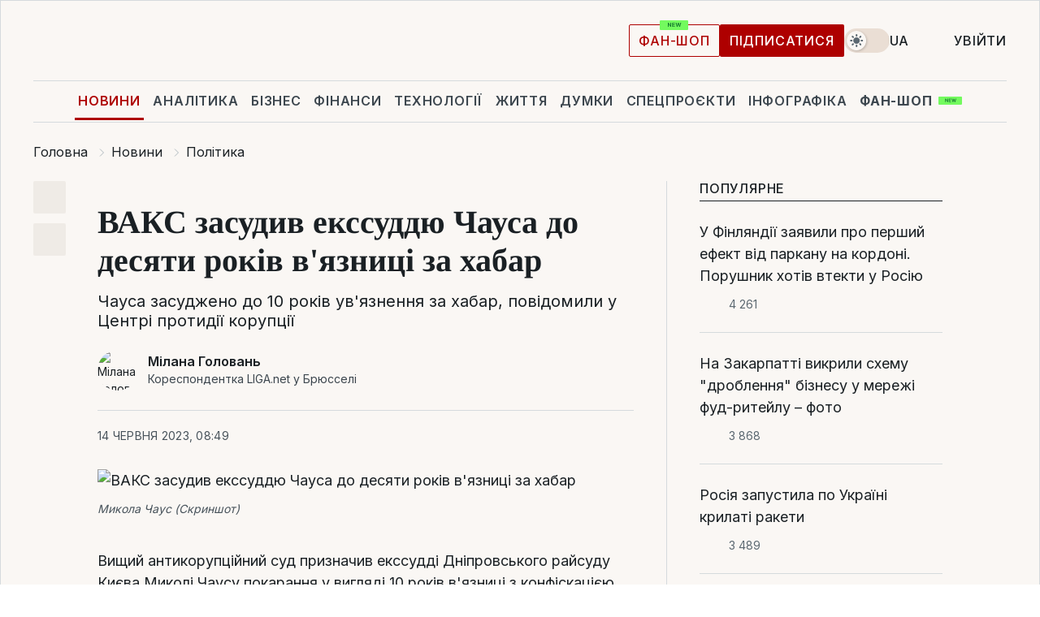

--- FILE ---
content_type: text/html; charset=UTF-8
request_url: https://news.liga.net/ua/politics/news/vaks-prigovoril-eks-sudyu-chausa-k-desyati-godam-tyurmy
body_size: 30423
content:
<!DOCTYPE html>
<html data-project="news" lang="uk"
      data-theme="light">
<head>
    <meta charset="UTF-8">
    <meta name="description" content="Чауса засуджено до 10 років ув'язнення за хабар, повідомили у Центрі протидії корупції" >
<meta name="twitter:card" content="summary_large_image" >
<meta name="twitter:site" content="@LIGA.net" >
<meta name="twitter:title" content="ВАКС засудив екссуддю Чауса до десяти років в'язниці за хабар" >
<meta name="twitter:description" content="Чауса засуджено до 10 років ув'язнення за хабар, повідомили у Центрі протидії корупції" >
<meta name="twitter:image" content="https://storage.liga.net/images/general/social/social-4444260-ua.png?v=1768991398" >
<meta property="og:site_name" content="LIGA.net" >
<meta property="og:type" content="article" >
<meta property="og:url" content="https://news.liga.net/ua/politics/news/vaks-prigovoril-eks-sudyu-chausa-k-desyati-godam-tyurmy" >
<meta property="og:title" content="ВАКС засудив екссуддю Чауса до десяти років в'язниці за хабар" >
<meta property="og:description" content="Чауса засуджено до 10 років ув'язнення за хабар, повідомили у Центрі протидії корупції" >
<meta property="og:image" content="https://storage.liga.net/images/general/social/social-4444260-ua.png?v=1768991398" >
<meta property="article:published_time" content="2023-06-14 08:49:15" >
<meta property="article:modified_time" content="2023-06-14 10:13:44" >
<meta property="article:publisher" content="https://www.facebook.com/liga.net" >
<meta property="article:section" content="Політика" >
<meta name="robots" content="index, follow, max-image-preview:large" >
<meta property="article:tag" content="ув'язнення" >
<meta name="keywords" content="суд, ВАКС, Микола Чаус, ув'язнення" >
<meta name="news_keywords" content="суд, ВАКС, Микола Чаус, ув'язнення" >
<meta http-equiv="X-UA-Compatible" content="IE=edge" >
<meta name="csrf-token" content="" ><title>ВАКС засудив екссуддю Чауса до десяти років в'язниці | Новини України | LIGA.net</title><!-- DNS prefetch -->
<link rel='dns-prefetch' href='//securepubads.g.doubleclick.net' crossorigin>
<link rel='dns-prefetch' href='//adservice.google.com' crossorigin>
<link rel='dns-prefetch' href='//staticxx.facebook.com' crossorigin>
<link rel="dns-prefetch" href="//weserv.nl">

<link rel='preconnect' href='https://www.google-analytics.com' crossorigin>
<link rel='preconnect' href="https://google.com.ua" crossorigin>
<link rel='preconnect' href="https://google.com" crossorigin>
<link rel='preconnect' href="https://pagead2.googlesyndication.com" crossorigin>
<link rel='preconnect' href="https://securepubads.g.doubleclick.net" crossorigin>
<link rel='preconnect' href="https://stats.g.doubleclick.net" crossorigin>
<link rel='preconnect' href='https://www.facebook.com' crossorigin>
<link rel='preconnect' href='https://tpc.googlesyndication.com/' crossorigin>


<link rel='preconnect' href="https://ajax.googleapis.com" crossorigin>
<link rel='preconnect' href="https://cdn.ampproject.org" crossorigin>
<link rel='preconnect' href="https://adservice.google.com.ua" crossorigin>
<link rel='preconnect' href="https://www.googletagservices.com" crossorigin>
<link rel='preconnect' href="https://www.googletagmanager.com" crossorigin>
<link rel='preconnect' href="https://csi.gstatic.com" crossorigin>
<link rel='preconnect' href="https://tt.onthe.io" crossorigin>
<link rel='preconnect' href="https://cdn.onthe.io" crossorigin>
<link rel='preconnect' href="https://loadercdn.com/" crossorigin>
<link rel='preconnect' href="https://connect.facebook.net" crossorigin>
<link rel='preconnect' href="https://storage.googleapis.com" crossorigin>
<link rel="preconnect" href="https://images.weserv.nl" crossorigin>
<link rel="preconnect" href="https://wsrv.nl" crossorigin>
<link rel='preconnect' href="https://cdn.liga.net" crossorigin>

<link rel="alternate" type="application/rss+xml" title="LIGA.net. Політика і новини світу" href="https://www.liga.net/ua/news/all/rss.xml">
<link rel="alternate" type="application/rss+xml" title="LIGA.net. Новини бізнесу" href="https://www.liga.net/ua/biz/all/rss.xml">
<link rel="alternate" type="application/rss+xml" title="LIGA.net. Новини телекому та технологій" href="https://www.liga.net/ua/tech/all/rss.xml">
<link rel="alternate" type="application/rss+xml" title="LIGA.net. Life - корисні поради та новини" href="https://www.liga.net/ua/life/all/rss.xml">
<link rel="alternate" type="application/rss+xml" title="LIGA.net. Новини фінансового світу" href="https://www.liga.net/ua/fin/export/all.xml">
<link rel="alternate" type="application/rss+xml" title="LIGA.net. Блоги" href="https://www.liga.net/ua/rss/blog.xml">

<meta name="viewport" content="width=device-width, initial-scale=1.0, maximum-scale=5">
<meta name="color-scheme" content="light dark">
    <style>
        /* Перевіряємо, чи користувач раніше обрав темну тему або його система налаштована на темну тему */
        :root {
            color-scheme: light dark; /* Допомагає уникнути блимання */
        }

        html[data-theme='dark'],
        @media (prefers-color-scheme: dark) {
            body {
                background-color: #1A2024;
                color: #FAF7F4;
            }
            /* Додайте інші критичні стилі для темної теми */
        }
    </style>

<link rel="preload" href="https://cdn.liga.net/assets/fonts/Inter/Inter-Cyrillic.woff2" as="font" crossorigin type="font/woff2">
<link rel="preload" href="https://cdn.liga.net/assets/fonts/Inter/Inter-Latin.woff2" as="font" crossorigin type="font/woff2">
<link rel="preload" href="https://cdn.liga.net/assets/fonts/Tinos/Tinos-Bold-Latin.woff2" as="font" crossorigin type="font/woff2">
<link rel="preload" href="https://cdn.liga.net/assets/fonts/Tinos/Tinos-Bold-Cyrillic.woff2" as="font" crossorigin type="font/woff2">
<script src="/cdn-cgi/scripts/7d0fa10a/cloudflare-static/rocket-loader.min.js" data-cf-settings="c692ddbb3e45c6f97171e40f-|49"></script><link rel="preload" as="style" href="https://cdn.liga.net/assets/fonts/fonts.css" crossorigin="anonymous" onload="this.rel='stylesheet'"/>
<!--<link rel="stylesheet" href="https://cdn.liga.net/assets/fonts/fonts.css" media="print" onload="this.media='all'">-->

<meta property="fb:app_id" content="112838268763067">
<meta name="format-detection" content="telephone=no">

<link rel="publisher" href="https://plus.google.com/113610967144302019071">
<link rel="chrome-webstore-item" href="https://chrome.google.com/webstore/detail/noochlbenmacmjbccdfffbcloilhoceh">

<link rel="search" type="application/opensearchdescription+xml" title="LIGA.net" href="https://www.liga.net/search-ua.xml">

<!--for PWA-->
<link rel="apple-touch-icon" sizes="180x180" href="https://www.liga.net/design/images/pwa_icons/apple-touch-icon.png">
<link rel="icon" type="image/png" sizes="32x32" href="https://www.liga.net/design/images/pwa_icons/favicon-32x32.png">
<link rel="icon" type="image/png" sizes="16x16" href="https://www.liga.net/design/images/pwa_icons/favicon-16x16.png">
<link rel="manifest" href="https://www.liga.net/design/images/pwa_icons/site.webmanifest">
<link rel="mask-icon" href="https://www.liga.net/design/images/pwa_icons/safari-pinned-tab.svg" color="#e40d24">
<link rel="shortcut icon" href="https://www.liga.net/design/images/pwa_icons/favicon.ico">
<meta name="msapplication-TileColor" content="#e40d24">
<meta name="msapplication-config" content="https://www.liga.net/design/images/pwa_icons/browserconfig.xml">
<meta name="theme-color" content="#e40d24">
<!-- end for PWA-->

<link rel="stylesheet" href="https://cdn.liga.net/assets/css/global.css?v=2026012112" type="text/css">


<link href="https://news.liga.net/ua/politics/news/vaks-prigovoril-eks-sudyu-chausa-k-desyati-godam-tyurmy" rel="canonical" >
<link href="https://news.liga.net/ua/amp/politics/news/vaks-prigovoril-eks-sudyu-chausa-k-desyati-godam-tyurmy" rel="amphtml" >
<link href="https://news.liga.net/politics/news/vaks-prigovoril-eks-sudyu-chausa-k-desyati-godam-tyurmy" hreflang="ru" rel="alternate" >
<link href="https://news.liga.net/ua/politics/news/vaks-prigovoril-eks-sudyu-chausa-k-desyati-godam-tyurmy" hreflang="uk" rel="alternate" >
<link href="https://cdn.liga.net/pages/article/index.css?v=2026012112" media="screen" rel="stylesheet" type="text/css" >
<script src="/cdn-cgi/scripts/7d0fa10a/cloudflare-static/rocket-loader.min.js" data-cf-settings="c692ddbb3e45c6f97171e40f-|49"></script><link href="https://cdn.liga.net/pages/paywall/index.css?v=2026012112" media="print" rel="stylesheet" type="text/css" onload="this.media='all'" >
<link href="https://wsrv.nl/?output=webp&amp;url=www.liga.net/images/general/2022/02/08/20220208130140-1971.png&amp;w=780&amp;fit=cover" media="image/webp" rel="preload" as="image" ><script type="c692ddbb3e45c6f97171e40f-text/javascript">var page_razdel = '0';
var page_theme_id = '0';
var page_rubric = 'politics';
var page_tags = ["суд","ВАКС","Микола Чаус","ув'язнення"];
var page_id = '4444260';
var page_url = '/ua/politics/news/vaks-prigovoril-eks-sudyu-chausa-k-desyati-godam-tyurmy';
var page_domain = location.hostname;
var main_domain = 'https://www.liga.net';
var current_domain = 'https://news.liga.net';
var site_project = 'news';
var testUser = location.href.includes('?bannertest=1');
var cdn = 'https://cdn.liga.net';
var isCommercialArticle = '';
var socialProviders = [{"name":"facebook","url":"https:\/\/www.liga.net\/ua\/auth\/facebook","icon":"#fb-modal"},{"name":"google","url":"https:\/\/www.liga.net\/ua\/auth\/google","icon":"#google-modal"}];
</script>
    <script type="c692ddbb3e45c6f97171e40f-text/javascript">var dataLayer = window.dataLayer || [];
dataLayer.push({"articleID":"4444260","articleTitle":"\u0412\u0410\u041a\u0421 \u0437\u0430\u0441\u0443\u0434\u0438\u0432 \u0435\u043a\u0441\u0441\u0443\u0434\u0434\u044e \u0427\u0430\u0443\u0441\u0430 \u0434\u043e \u0434\u0435\u0441\u044f\u0442\u0438 \u0440\u043e\u043a\u0456\u0432 \u0432&#039;\u044f\u0437\u043d\u0438\u0446\u0456 \u0437\u0430 \u0445\u0430\u0431\u0430\u0440","articleSection":"","articleRubric":"\u041f\u043e\u043b\u0456\u0442\u0438\u043a\u0430","articleAuthors":"\u041c\u0456\u043b\u0430\u043d\u0430 \u0413\u043e\u043b\u043e\u0432\u0430\u043d\u044c","articleTranslators":"\u0410\u043d\u043d\u0430 \u0410\u043d\u0434\u0440\u0435\u0454\u0432\u0430","articleModifiedTime":"2023-06-14 10:13:44","articlePublishedtime":"2023-06-14 08:49:15","articleTags":"\u0441\u0443\u0434, \u0412\u0410\u041a\u0421, \u041c\u0438\u043a\u043e\u043b\u0430 \u0427\u0430\u0443\u0441, \u0443\u0432&#039;\u044f\u0437\u043d\u0435\u043d\u043d\u044f","articleType":"\u041d\u043e\u0432\u043e\u0441\u0442\u044c","articleWordCount":203,"has_aigen":0});</script>
    <script type="c692ddbb3e45c6f97171e40f-text/javascript">(function(w,d,s,l,i){w[l]=w[l]||[];w[l].push({'gtm.start': new Date().getTime(),event:'gtm.js'});var f=d.getElementsByTagName(s)[0], j=d.createElement(s),dl=l!='dataLayer'?'&l='+l:'';j.async=true;j.src='https://www.googletagmanager.com/gtm.js?id='+i+dl;f.parentNode.insertBefore(j,f);})(window,document,'script','dataLayer','GTM-5NJRMLH');</script>

    <script src="/beta/js/libs/cookies.js?v=2026012112" type="c692ddbb3e45c6f97171e40f-text/javascript"></script>
    <script type="c692ddbb3e45c6f97171e40f-text/javascript">
        const botPattern = "(googlebot\/|bot|Googlebot-Mobile|Googlebot-Image|Google favicon|Mediapartners-Google|bingbot|slurp|java|wget|curl|Lighthouse)";
        const re = new RegExp(botPattern, 'i');
        const userAgent = navigator.userAgent;

        let realAgent = true;

        if (re.test(userAgent)) {
            let realAgent = false;
        }

        if (typeof lang === "undefined") {
            var lang = document.getElementsByTagName('html')[0].getAttribute('lang');
        }

        if (typeof locale === "undefined") {
            var locale = 'uk_UA';
        }
        const api = Cookies.withAttributes({path: '/', domain: 'liga.net', secure: true})

        var is_login = Cookies.get('is_login'),
            is_subscribe = isSubscribe = Cookies.get('is_subscribe'),
            is_show_ad = isShowAd = Cookies.get('isShowAd')

        const isHideAdvert = function () {
            var hideAdvert = is_show_ad === 'false' && is_login === 'true' || typeof realAgent !== 'undefined' && realAgent == false;

            if (isCommercialArticle === 'true') {
                hideAdvert = true;
            }

            return hideAdvert;
        }
        var user_id = (Cookies.get("user_id") === "" || Cookies.get("user_id") === undefined) ? 0 : Cookies.get("user_id");
        var user_email = Cookies.get("email");
    </script>

    <style>
        #catfish-wrapper {
            position: fixed;
            left: 0;
            right: 0;
            display: none;
            padding: 10px 0;
            background: rgba(0, 0, 0, .6);
            z-index: 899999;
            bottom: 0 !important
        }

        @media (max-width: 766px) {
            #catfish-wrapper {
                bottom: 60px;
                padding: 0;
            }
        }

        #catfish-wrapper div {
            width: 100% !important;
            text-align: center !important
        }

        #catfish-close-btn {
            margin: 0;
            display: none;
            width: 28px !important;
            position: absolute;
            top: 0;
            right: 0;
            height: 28px;
            background-image: url('[data-uri]');
            background-size: 100%;
            background-color: rgba(255, 255, 255, 0.95);
            cursor: pointer;
            z-index: 110000
        }

        #catfish-close-btn.visible {
            display: block;
        }

        #div-gpt-ad-BRANDING {
            display: flex;
        }

        #div-gpt-ad-BRANDING iframe {

        }

        @media (min-width: 1200px) {

            #div-gpt-ad-BRANDING iframe {
                position: fixed;
                left: 0;
                right: 0;
                top: 0;
                bottom: 0;
                width: 100%;
                height: 100vh;
                z-index: 0;
            }
        }
    </style>
</head>
<body data-page="news-politics-view">
<noscript><iframe src='https://www.googletagmanager.com/ns.html?id=GTM-5NJRMLH' height='0' width='0' style='display:none;visibility:hidden'></iframe></noscript>

<div data-client-type="all" data-ad-slot="liganet_TOP_branding" data-template="none"></div>

<div class="container is-border">
    
<div class="support-cta">
    <div class="support-cta__text">Відповідальна якісна журналістика</div>
    <a href="https://www.liga.net/ua/donation" class="button button-sm support-cta__btn">Підписатися</a>
</div>

<header class="header">
    <div class="header__top">
        <a href="https://www.liga.net/ua" class="header__logo" aria-label="logo">
            <svg class="header__logo-icon" width="212" height="54">
                <use xlink:href="#logo"></use>
            </svg>
            <span class="sr-only">liga.net</span>
        </a>

        <div class="header__actions">
            <!--    <a href="#" class="weather-widget header__weather">-->
<!--          <span class="weather-widget__temperature">-->
<!--              <svg class="weather-widget__temperature-icon">-->
<!--                <use xlink:href="#weather"></use>-->
<!--              </svg>-->
<!--              -7°С-->
<!--          </span>-->
<!--        <span class="weather-widget__city">Івано-Франківськ</span>-->
<!--    </a>-->

            <label class="theme-switcher">
                <input type="checkbox" class="theme-switcher__input" />
                <span class="theme-switcher__control"></span>

                <span class="sr-only">theme</span>
            </label>

            <div class="dropdown-widget header__language">
    <div class="dropdown-widget__current">
        UA        <svg width="10" height="6">
            <use xlink:href="#chevron-down"></use>
        </svg>
    </div>

    <ul class="dropdown-widget__list top">
        
            <li class="dropdown-widget__item">
                <a href="https://news.liga.net/politics/news/vaks-prigovoril-eks-sudyu-chausa-k-desyati-godam-tyurmy" class="dropdown-widget__link" onclick="if (!window.__cfRLUnblockHandlers) return false; setLangCookie('ru')" data-cf-modified-c692ddbb3e45c6f97171e40f-="">
                    RU                </a>
            </li>
            </ul>
</div>

            <a href="https://shop.liga.net" target="_blank" class="button button-outline button-sm fan-btn hide-md" rel="nofollow">фан-шоп</a>

                            <a href="https://www.liga.net/ua/donation" class="button button-sm header__button header__button--last">Підписатися</a>
            
                            <div class="dropdown-widget__current js-show-auth">
                    <svg class="dropdown-widget__icon" width="14" height="15">
                        <use xlink:href="#user"></use>
                    </svg>
                    Увійти                </div>
            
            <button class="header__menu-btn js-toggle-menu">
                <svg width="14" height="14">
                    <use xlink:href="#menu-bar"></use>
                </svg>
                <span class="sr-only">Burger menu</span>
            </button>
        </div>
    </div>
</header>
<div class="header__bottom">
    <div class="search-widget header__search-for-menu">
        <form id="search_popup_menu" action="https://www.liga.net/ua/search/result" method="POST" class="search-widget__form">
            <input name="q" type="search" minlength="3" autocomplete="off" required placeholder="Пошук по сайту" class="search-widget__input">
            <button class="search-widget__send" type="submit" aria-label="Пошук">
                <svg>
                    <use xlink:href="#search-big"></use>
                </svg>
                <span class="sr-only">search-icon</span>
            </button>
        </form>
    </div>
    <a href="https://www.liga.net/ua" class="header__home hide-sm" aria-label="home">
        <svg class="header__home-icon">
            <use xlink:href="#home"></use>
        </svg>

        <span class="sr-only">home-icon</span>
    </a>
    <nav class="header-menu header__menu">

        <ul class="header-menu__list" id="menu">
            <li class="header-menu__item active">
                <a href="https://news.liga.net/ua" class="header-menu__link">Новини</a>
            </li>
            <li class="header-menu__item">
                <a href="https://www.liga.net/ua/analytics" class="header-menu__link">Аналітика</a>
            </li>
            <li class="header-menu__item">
                <a href="https://biz.liga.net/ua" class="header-menu__link">Бізнес</a>
            </li>
            <li class="header-menu__item">
                <a href="https://finance.liga.net/ua" class="header-menu__link">Фінанси</a>
            </li>
            <li class="header-menu__item">
                <a href="https://tech.liga.net/ua" class="header-menu__link">Технології</a>
            </li>
            <li class="header-menu__item">
                <a href="https://life.liga.net" class="header-menu__link">Життя</a>
            </li>
            <li class="header-menu__item">
                <a href="https://www.liga.net/ua/opinion" class="header-menu__link">Думки</a>
            </li>
            <li class="header-menu__item">
                <a href="https://www.liga.net/ua/projects" class="header-menu__link">Спецпроєкти</a>
            </li>
            <li class="header-menu__item">
                <a href="https://www.liga.net/ua/infographic-of-the-day" class="header-menu__link">Інфографіка</a>
            </li>
            <li class="header-menu__item order">
                <a href="https://shop.liga.net" target="_blank" class="header-menu__link" rel="nofollow">
                    <b>фан-шоп</b>
                    <svg class="visible" width="29" height="10" viewBox="0 0 29 10" fill="none" xmlns="http://www.w3.org/2000/svg">
                        <rect width="29" height="9.94286" rx="0.951976" fill="#73FA5E"/>
                        <path d="M11.7062 2.51492V6.66016H10.9492L9.14577 4.05117H9.11541V6.66016H8.239V2.51492H9.00814L10.7974 5.12188H10.8338V2.51492H11.7062ZM12.7153 6.66016V2.51492H15.5085V3.2375H13.5917V4.22523H15.3647V4.94782H13.5917V5.93757H15.5165V6.66016H12.7153ZM17.4233 6.66016L16.2372 2.51492H17.1946L17.8807 5.39513H17.9151L18.6721 2.51492H19.4919L20.2468 5.4012H20.2833L20.9694 2.51492H21.9268L20.7407 6.66016H19.8866L19.0972 3.94996H19.0648L18.2774 6.66016H17.4233Z" fill="#187D31"/>
                    </svg>
                </a>
            </li>
                            <li class="header-menu__item">
                    <a href="https://www.liga.net/promocode/ua" class="header-menu__link">Промокоди</a>
                </li>
                <li class="header-menu__item">
                    <a href="https://file.liga.net/ua" class="header-menu__link">Досьє</a>
                </li>
                <li class="header-menu__item">
                    <a href="https://blog.liga.net" class="header-menu__link">Блоги</a>
                </li>
                <li class="header-menu__item">
                    <a href="https://www.liga.net/igaming//ua" class="header-menu__link">iGaming</a>
                </li>
                <li class="header-menu__item">
                    <a href="https://radnyky.liga.net/" class="header-menu__link">LIGA. Радників</a>
                </li>
                    </ul>
        <span class="header-menu__button" style="display: none;">...</span>
        <ul class="dropdown-widget header-menu__dropdown"></ul>
    </nav>

    <button type="button" class="header__search-btn js-toggle-search hide-sm" aria-label="Пошук">
        <svg>
            <use xlink:href="#search-big"></use>
        </svg>
        <span class="sr-only">searc-big-icon</span>
    </button>
</div>

<div class="search-widget header__search">
    <form id="search_popup" action="https://www.liga.net/ua/search/result" method="POST" class="search-widget__form">
        <input name="q" type="search" minlength="3" autocomplete="off" required placeholder="Пошук по сайту" class="search-widget__input">
        <button class="search-widget__send" type="submit" aria-label="Пошук">
            <svg>
                <use xlink:href="#search-big"></use>
            </svg>
            <span class="sr-only">search-big-icon-popup</span>
        </button>
    </form>
</div>


    
    
    <script type="application/ld+json">{"@context":"https:\/\/schema.org","@graph":[{"headline":"\u0412\u0410\u041a\u0421 \u0437\u0430\u0441\u0443\u0434\u0438\u0432 \u0435\u043a\u0441\u0441\u0443\u0434\u0434\u044e \u0427\u0430\u0443\u0441\u0430 \u0434\u043e \u0434\u0435\u0441\u044f\u0442\u0438 \u0440\u043e\u043a\u0456\u0432 \u0432&#039;\u044f\u0437\u043d\u0438\u0446\u0456 \u0437\u0430 \u0445\u0430\u0431\u0430\u0440","description":"\u0427\u0430\u0443\u0441\u0430 \u0437\u0430\u0441\u0443\u0434\u0436\u0435\u043d\u043e \u0434\u043e 10 \u0440\u043e\u043a\u0456\u0432 \u0443\u0432&#039;\u044f\u0437\u043d\u0435\u043d\u043d\u044f \u0437\u0430 \u0445\u0430\u0431\u0430\u0440, \u043f\u043e\u0432\u0456\u0434\u043e\u043c\u0438\u043b\u0438 \u0443 \u0426\u0435\u043d\u0442\u0440\u0456 \u043f\u0440\u043e\u0442\u0438\u0434\u0456\u0457 \u043a\u043e\u0440\u0443\u043f\u0446\u0456\u0457","name":"","url":"https:\/\/news.liga.net\/ua\/politics\/news\/vaks-prigovoril-eks-sudyu-chausa-k-desyati-godam-tyurmy","mainEntityOfPage":"https:\/\/news.liga.net\/ua\/politics\/news\/vaks-prigovoril-eks-sudyu-chausa-k-desyati-godam-tyurmy","datePublished":"2023-06-14T08:49:15+03:00","dateModified":"2023-06-14T10:13:44+03:00","publisher":{"name":"LIGA.net","logo":{"url":"https:\/\/www.liga.net\/public\/design\/images\/liga-sponsor.jpg","width":126,"height":34,"@type":"ImageObject","@context":"https:\/\/schema.org\/"},"@type":"Organization","@context":"https:\/\/schema.org\/"},"image":{"representativeOfPage":"true","url":"https:\/\/www.liga.net\/images\/general\/2022\/02\/08\/20220208130140-1971.png?v=1644318101","@type":"ImageObject","@context":"https:\/\/schema.org\/"},"articleSection":"\u041f\u043e\u043b\u0456\u0442\u0438\u043a\u0430","articleBody":"\u0412\u0438\u0449\u0438\u0439 \u0430\u043d\u0442\u0438\u043a\u043e\u0440\u0443\u043f\u0446\u0456\u0439\u043d\u0438\u0439 \u0441\u0443\u0434 \u043f\u0440\u0438\u0437\u043d\u0430\u0447\u0438\u0432 \u0435\u043a\u0441\u0441\u0443\u0434\u0434\u0456 \u0414\u043d\u0456\u043f\u0440\u043e\u0432\u0441\u044c\u043a\u043e\u0433\u043e \u0440\u0430\u0439\u0441\u0443\u0434\u0443 \u041a\u0438\u0454\u0432\u0430 \u041c\u0438\u043a\u043e\u043b\u0456 \u0427\u0430\u0443\u0441\u0443 \u043f\u043e\u043a\u0430\u0440\u0430\u043d\u043d\u044f \u0443 \u0432\u0438\u0433\u043b\u044f\u0434\u0456 10 \u0440\u043e\u043a\u0456\u0432 \u0432&#039;\u044f\u0437\u043d\u0438\u0446\u0456 \u0437 \u043a\u043e\u043d\u0444\u0456\u0441\u043a\u0430\u0446\u0456\u0454\u044e \u043c\u0430\u0439\u043d\u0430 \u0442\u0430 \u0437 \u043f\u043e\u0437\u0431\u0430\u0432\u043b\u0435\u043d\u043d\u044f\u043c \u043f\u0440\u0430\u0432\u0430 \u043e\u0431\u0456\u0439\u043c\u0430\u0442\u0438 \u043f\u0435\u0432\u043d\u0456 \u043f\u043e\u0441\u0430\u0434\u0438 \u0441\u0442\u0440\u043e\u043a\u043e\u043c \u0442\u0440\u0438 \u0440\u043e\u043a\u0438.\u00a0\u0427\u0438\u0442\u0430\u0439\u0442\u0435 \u043d\u0430\u0441 \u0432 Telegram: \u0442\u0456\u043b\u044c\u043a\u0438 \u0432\u0430\u0436\u043b\u0438\u0432\u0456 \u0442\u0430 \u043f\u0435\u0440\u0435\u0432\u0456\u0440\u0435\u043d\u0456 \u043d\u043e\u0432\u0438\u043d\u0438\u0419\u043e\u0433\u043e \u0437\u0430\u0442\u0440\u0438\u043c\u0430\u043b\u0438 \u043e\u0434\u0440\u0430\u0437\u0443 \u0432 \u0437\u0430\u043b\u0456 \u0441\u0443\u0434\u0443, \u043f\u043e\u0432\u0456\u0434\u043e\u043c\u043b\u044f\u0454 \u0426\u0435\u043d\u0442\u0440 \u043f\u0440\u043e\u0442\u0438\u0434\u0456\u0457 \u043a\u043e\u0440\u0443\u043f\u0446\u0456\u0457.\u0412\u0438\u0440\u043e\u043a \u043c\u043e\u0436\u0435 \u0431\u0443\u0442\u0438 \u043e\u0441\u043a\u0430\u0440\u0436\u0435\u043d\u0438\u0439 \u0432 \u0430\u043f\u0435\u043b\u044f\u0446\u0456\u0439\u043d\u043e\u043c\u0443 \u043f\u043e\u0440\u044f\u0434\u043a\u0443 \u043f\u0440\u043e\u0442\u044f\u0433\u043e\u043c 30 \u0434\u043d\u0456\u0432 \u0437 \u0434\u043d\u044f \u0439\u043e\u0433\u043e \u043f\u0440\u043e\u0433\u043e\u043b\u043e\u0448\u0435\u043d\u043d\u044f \u0448\u043b\u044f\u0445\u043e\u043c \u043f\u043e\u0434\u0430\u043d\u043d\u044f \u0430\u043f\u0435\u043b\u044f\u0446\u0456\u0439\u043d\u043e\u0457 \u0441\u043a\u0430\u0440\u0433\u0438 \u0434\u043e \u0410\u043f\u0435\u043b\u044f\u0446\u0456\u0439\u043d\u043e\u0457 \u043f\u0430\u043b\u0430\u0442\u0438 \u0412\u0410\u041a\u0421.\u0427\u0430\u0443\u0441\u0430 \u0437 2016 \u0440\u043e\u043a\u0443 \u043f\u0456\u0434\u043e\u0437\u0440\u044e\u0432\u0430\u043b\u0438 \u0432 \u043e\u0442\u0440\u0438\u043c\u0430\u043d\u043d\u0456 \u0445\u0430\u0431\u0430\u0440\u044f \u0440\u043e\u0437\u043c\u0456\u0440\u043e\u043c \u0432 $150 000 (\u043f\u043e\u043d\u0430\u0434 3,7 \u043c\u043b\u043d \u0433\u0440\u043d \u0437\u0430 \u043a\u0443\u0440\u0441\u043e\u043c \u041d\u0411\u0423 \u0441\u0442\u0430\u043d\u043e\u043c \u043d\u0430 \u043c\u043e\u043c\u0435\u043d\u0442 \u0432\u0447\u0438\u043d\u0435\u043d\u043d\u044f \u0437\u043b\u043e\u0447\u0438\u043d\u0443). \u041d\u0410\u0411\u0423 \u0443\u043f\u0456\u0439\u043c\u0430\u043b\u043e \u0441\u0443\u0434\u0434\u044e &quot;\u043d\u0430 \u0433\u0430\u0440\u044f\u0447\u043e\u043c\u0443&quot;, \u043a\u043e\u043b\u0438 \u0432\u0456\u043d \u0437\u0430\u043a\u043e\u043f\u0443\u0432\u0430\u0432 \u043e\u0442\u0440\u0438\u043c\u0430\u043d\u0456 \u0433\u0440\u043e\u0448\u0456 \u0443 \u0434\u0432\u043e\u0445 \u0441\u043a\u043b\u044f\u043d\u0438\u0445 \u0431\u0430\u043d\u043a\u0430\u0445 \u0443 \u0434\u0432\u043e\u0440\u0456 \u0432\u043b\u0430\u0441\u043d\u043e\u0433\u043e \u0431\u0443\u0434\u0438\u043d\u043a\u0443. \u0422\u043e\u0433\u043e \u0441\u0430\u043c\u043e\u0433\u043e \u0440\u043e\u043a\u0443 \u0427\u0430\u0443\u0441 \u0432\u0442\u0456\u043a \u0434\u043e \u041c\u043e\u043b\u0434\u043e\u0432\u0438.\u00a0\u0417\u0430 \u0434\u0430\u043d\u0438\u043c\u0438 \u041d\u0410\u0411\u0423, \u0427\u0430\u0443\u0441 \u043e\u0442\u0440\u0438\u043c\u0430\u0432 \u0433\u0440\u043e\u0448\u0456 \u0437\u0430 \u0442\u0435, \u0449\u043e\u0431 \u0432\u0438\u043d\u0435\u0441\u0442\u0438 \u0432\u0438\u0440\u043e\u043a \u043d\u0430 \u043a\u043e\u0440\u0438\u0441\u0442\u044c \u043f\u0456\u0434\u0441\u0443\u0434\u043d\u043e\u0457.\u0421\u0443\u0434\u043e\u0432\u0438\u0439 \u0440\u043e\u0437\u0433\u043b\u044f\u0434 \u0441\u043f\u0440\u0430\u0432\u0438 \u0440\u043e\u0437\u043f\u043e\u0447\u0430\u0432\u0441\u044f \u0443 \u043b\u0438\u0441\u0442\u043e\u043f\u0430\u0434\u0456 2021 \u0440\u043e\u043a\u0443.30 \u043b\u0438\u043f\u043d\u044f 2021 \u0440\u043e\u043a\u0443\u00a0\u0427\u0430\u0443\u0441\u0430 \u0432\u0438\u044f\u0432\u0438\u043b\u0438 \u0432 \u043e\u0434\u043d\u043e\u043c\u0443 \u0456\u0437 \u0441\u0456\u043b \u0412\u0456\u043d\u043d\u0438\u0446\u044c\u043a\u043e\u0457 \u043e\u0431\u043b\u0430\u0441\u0442\u0456.3 \u0441\u0435\u0440\u043f\u043d\u044f \u041d\u0410\u0411\u0423\u00a0\u0437\u0430\u0442\u0440\u0438\u043c\u0430\u043b\u043e\u00a0\u0427\u0430\u0443\u0441\u0430 \u0443 \u043b\u0456\u043a\u0430\u0440\u043d\u0456 \u0424\u0435\u043e\u0444\u0430\u043d\u0456\u044f, 5 \u0441\u0435\u0440\u043f\u043d\u044f \u0412\u0410\u041a\u0421 \u0432\u0456\u0434\u043f\u0440\u0430\u0432\u0438\u0432 \u0439\u043e\u0433\u043e \u043f\u0456\u0434\u00a0\u0434\u043e\u043c\u0430\u0448\u043d\u0456\u0439 \u0430\u0440\u0435\u0448\u0442.\u00a0\u0427\u0430\u0443\u0441 \u0437\u0430\u044f\u0432\u0438\u0432\u00a0\u043d\u0430 \u0437\u0430\u0441\u0456\u0434\u0430\u043d\u043d\u0456, \u0449\u043e \u0439\u043e\u0433\u043e \u0445\u043e\u0442\u0456\u043b\u0438 \u0432\u0431\u0438\u0442\u0438 \u0456 \u0449\u043e \u0432\u0456\u043d \u0437\u043c\u0456\u0433 \u0432\u0442\u0435\u043a\u0442\u0438, \u043f\u0440\u043e\u0439\u0448\u043e\u0432\u0448\u0438 \u043f\u0456\u0448\u043a\u0438 50 \u043a\u043c.21 \u0433\u0440\u0443\u0434\u043d\u044f\u00a0\u0427\u0430\u0443\u0441 \u043f\u043e\u0434\u0430\u0432 \u043f\u043e\u0437\u043e\u0432 \u043f\u0440\u043e\u0442\u0438 \u0441\u0432\u043e\u0433\u043e \u043a\u043e\u043b\u0438\u0448\u043d\u044c\u043e\u0433\u043e \u043c\u0456\u0441\u0446\u044f \u0440\u043e\u0431\u043e\u0442\u0438: \u0432\u0438\u043c\u0430\u0433\u0430\u0432 \u0441\u043a\u0430\u0441\u0443\u0432\u0430\u0442\u0438 &quot;\u043d\u0435\u0437\u0430\u043a\u043e\u043d\u043d\u0435&quot; \u0432\u0456\u0434\u0440\u0430\u0445\u0443\u0432\u0430\u043d\u043d\u044f \u0437\u0456 \u0448\u0442\u0430\u0442\u0443 \u0441\u0443\u0434\u0434\u0456\u0432.\u0427\u0438\u0442\u0430\u0439\u0442\u0435 \u0442\u0430\u043a\u043e\u0436:\u00a0\u041d\u0410\u0411\u0423 \u043f\u0456\u0434\u0442\u0432\u0435\u0440\u0434\u0438\u043b\u043e, \u0449\u043e \u0433\u043e\u043b\u043e\u0432\u0443 \u0412\u0435\u0440\u0445\u043e\u0432\u043d\u043e\u0433\u043e \u0421\u0443\u0434\u0443 \u041a\u043d\u044f\u0437\u0454\u0432\u0430 \u0437\u0430\u0442\u0440\u0438\u043c\u0430\u043b\u0438 \u0437\u0430 \u043f\u0456\u0434\u043e\u0437\u0440\u043e\u044e \u0432 \u043a\u043e\u0440\u0443\u043f\u0446\u0456\u0457","author":[{"name":"\u041c\u0456\u043b\u0430\u043d\u0430 \u0413\u043e\u043b\u043e\u0432\u0430\u043d\u044c","knowsAbout":"\u0423 \u0441\u0444\u0435\u0440\u0456 \u0436\u0443\u0440\u043d\u0430\u043b\u0456\u0441\u0442\u0438\u043a\u0438 \u0437 2020 \u0440\u043e\u043a\u0443. \u0423 2023 \u0440\u043e\u0446\u0456 \u043f\u0440\u0438\u0454\u0434\u043d\u0430\u043b\u0430\u0441\u044f \u0434\u043e \u043a\u043e\u043c\u0430\u043d\u0434\u0438 LIGA.net \u044f\u043a \u043d\u043e\u0432\u0438\u043d\u0430\u0440\u043a\u0430, \u0430 \u043f\u0456\u0441\u043b\u044f \u0434\u0432\u043e\u0445 \u0440\u043e\u043a\u0456\u0432 \u043d\u0430 \u0441\u0442\u0440\u0456\u0447\u0446\u0456 \u043e\u0442\u0440\u0438\u043c\u0430\u043b\u0430 \u043f\u043e\u0437\u0438\u0446\u0456\u044e \u043a\u043e\u0440\u0435\u0441\u043f\u043e\u043d\u0434\u0435\u043d\u0442\u0430 \u0443 \u0411\u0440\u044e\u0441\u0441\u0435\u043b\u0456.\r\n\u0417\u043e\u0441\u0435\u0440\u0435\u0434\u0436\u0435\u043d\u0430 \u043d\u0430 \u0432\u0438\u0441\u0432\u0456\u0442\u043b\u0435\u043d\u043d\u0456 \u043f\u0438\u0442\u0430\u043d\u044c \u0454\u0432\u0440\u043e\u0430\u0442\u043b\u0430\u043d\u0442\u0438\u0447\u043d\u043e\u0457 \u0456\u043d\u0442\u0435\u0433\u0440\u0430\u0446\u0456\u0457 \u0423\u043a\u0440\u0430\u0457\u043d\u0438. \u0413\u043e\u0442\u0443\u0454 \u0430\u043d\u0430\u043b\u0456\u0442\u0438\u0447\u043d\u0456 \u043c\u0430\u0442\u0435\u0440\u0456\u0430\u043b\u0438, \u0431\u0435\u0440\u0435 \u043a\u043e\u043c\u0435\u043d\u0442\u0430\u0440\u0456 \u0442\u0430 \u0456\u043d\u0442\u0435\u0440\u0432'\u044e \u0443 \u0441\u0432\u0456\u0442\u043e\u0432\u0438\u0445 \u043f\u043e\u043b\u0456\u0442\u0438\u043a\u0456\u0432, \u0449\u043e\u0431 \u0440\u043e\u0437\u043a\u0440\u0438\u0442\u0438 \u0432\u0438\u043a\u043b\u0438\u043a\u0438, \u044f\u043a\u0456 \u0441\u0442\u043e\u044f\u0442\u044c \u043d\u0430 \u0448\u043b\u044f\u0445\u0443 \u0423\u043a\u0440\u0430\u0457\u043d\u0438 \u0434\u043e \u0447\u043b\u0435\u043d\u0441\u0442\u0432\u0430 \u0432 \u0404\u0421 \u0442\u0430 \u041d\u0410\u0422\u041e.\r\n\u041f\u0440\u043e\u0444\u0435\u0441\u0456\u0439\u043d\u0456 \u0456\u043d\u0442\u0435\u0440\u0435\u0441\u0438: \u043f\u043e\u043b\u0456\u0442\u0438\u043a\u0430, \u043c\u0456\u0436\u043d\u0430\u0440\u043e\u0434\u043d\u0456 \u0432\u0456\u0434\u043d\u043e\u0441\u0438\u043d\u0438, \u0454\u0432\u0440\u043e\u0456\u043d\u0442\u0435\u0433\u0440\u0430\u0446\u0456\u044f, \u0441\u0443\u0441\u043f\u0456\u043b\u044c\u043d\u0456 \u043f\u0440\u043e\u0446\u0435\u0441\u0438.","image":"https:\/\/wsrv.nl\/?output=webp&url=storage.liga.net\/images\/general\/2026\/01\/07\/20260107121652-6166.jpg&w=100&h=100&fit=cover&a=right","url":"https:\/\/www.liga.net\/ua\/author\/milana-golovan","jobTitle":"\u041a\u043e\u0440\u0435\u0441\u043f\u043e\u043d\u0434\u0435\u043d\u0442\u043a\u0430 LIGA.net \u0443 \u0411\u0440\u044e\u0441\u0441\u0435\u043b\u0456","social":{"facebook":"https:\/\/www.facebook.com\/milana.franta\/?locale=ru_RU","linkedin":"https:\/\/www.linkedin.com\/in\/milana-holovan-8b8637261\/"},"email":"M.Holovan@liga.net","@type":"Person","@context":"https:\/\/schema.org\/"}],"@type":"NewsArticle","@context":"https:\/\/schema.org\/"},{"name":"LIGA.net","legalName":"\u0406\u043d\u0444\u043e\u0440\u043c\u0430\u0446\u0456\u0439\u043d\u0435 \u0430\u0433\u0435\u043d\u0442\u0441\u0442\u0432\u043e &quot;\u041b\u0406\u0413\u0410\u0411\u0406\u0417\u041d\u0415\u0421\u0406\u041d\u0424\u041e\u0420\u041c&quot;","url":"https:\/\/www.liga.net\/","logo":{"url":"https:\/\/www.liga.net\/public\/design\/images\/liga-sponsor.jpg","@type":"ImageObject","@context":"https:\/\/schema.org\/"},"sameAs":["https:\/\/www.facebook.com\/liga.net","https:\/\/twitter.com\/LIGAnet","https:\/\/t.me\/liganet","https:\/\/www.instagram.com\/liga_net\/"],"foundingDate":"1997","address":{"streetAddress":"\u0432\u0443\u043b. \u041f\u0430\u0440\u043a\u043e\u0432\u043e-\u0421\u0456\u0440\u0435\u0446\u044c\u043a\u0430, 23","addressLocality":"\u041a\u0438\u0457\u0432","postalCode":"04112","addressCountry":"UA","contactType":"headquarters","@type":"PostalAddress","@context":"https:\/\/schema.org\/"},"contactPoint":{"contactType":"headquarters","email":"lenta@liga.net","telephone":"+38-044-538-01-11","areaServed":"UA","availableLanguage":["ru-UA","uk-UA","en-GB"],"@type":"ContactPoint","@context":"https:\/\/schema.org\/"},"@type":"NewsMediaOrganization","@context":"https:\/\/schema.org\/"}]}</script><div class="article_container">
<article
        class="article"
        data-type="news"
        data-news_id="4444260"
        data-project="news"
        data-adult="false"
        data-layer="[base64]">
    <ol class="breadcrumbs article__breadcrumbs" itemscope itemtype="https://schema.org/BreadcrumbList">
            <li itemprop="itemListElement" itemscope itemtype="https://schema.org/ListItem" class="breadcrumbs__item">
                            <a href="https://www.liga.net/ua" itemprop="item" class="breadcrumbs__link"><span itemprop="name">Головна</span></a>
                        <meta itemprop="position" content="1" />
        </li>
            <li itemprop="itemListElement" itemscope itemtype="https://schema.org/ListItem" class="breadcrumbs__item">
                            <a href="/ua" itemprop="item" class="breadcrumbs__link"><span itemprop="name">Новини</span></a>
                        <meta itemprop="position" content="2" />
        </li>
            <li itemprop="itemListElement" itemscope itemtype="https://schema.org/ListItem" class="breadcrumbs__item">
                            <a href="/ua/politics" itemprop="item" class="breadcrumbs__link"><span itemprop="name">Політика</span></a>
                        <meta itemprop="position" content="3" />
        </li>
            <li itemprop="itemListElement" itemscope itemtype="https://schema.org/ListItem" class="breadcrumbs__item">
                            <a href="https://news.liga.net/ua/politics/news/vaks-prigovoril-eks-sudyu-chausa-k-desyati-godam-tyurmy" itemprop="item" class="breadcrumbs__link"><span itemprop="name">ВАКС засудив екссуддю Чауса до десяти років в'язниці за хабар</span></a>
                        <meta itemprop="position" content="4" />
        </li>
    </ol>

    <div class="article__container">
        <!-- article-grid -->
        <div class="article-grid article__grid">

            <!-- article-content -->
            <div class="article-content article-grid__content">

                <div class="article-content__inner have-badge">
                    <aside class="article-content__aside">
    <ul class="article-nav article-content__nav" data-vr-contentbox>
        <li class="article-nav__item">
            <button class="article-nav__link article-nav__link--favorite tooltip-bottom" data-favorite="4444260" data-title="В закладки">
                <svg>
                    <use xlink:href="#favorite2"></use>
                </svg>
            </button>
        </li>
                <li class="article-nav__item">
            <button class="article-nav__link tooltip-bottom" data-title="Поділитися">
                <svg>
                    <use xlink:href="#share"></use>
                </svg>
            </button>
            <div class="article-nav__popup share-popup">
                <div class="share-popup__close">
                    <svg width="16" height="16">
                        <use xlink:href="#close"></use>
                    </svg>
                </div>
                <div class="share-popup__title">
                    <div class="share-popup__icon">
                        <svg width="20" height="18">
                            <use xlink:href="#share"></use>
                        </svg>
                    </div>
                    Поділитися                </div>
                <ul class="share-popup__list">
                    <li class="share-popup__item">
                        <a href="https://twitter.com/intent/tweet?url=https://news.liga.net/ua/politics/news/vaks-prigovoril-eks-sudyu-chausa-k-desyati-godam-tyurmy&text=ВАКС засудив екссуддю Чауса до десяти років в&#039;язниці за хабар" target="_blank" class="share-popup__link" data-title="Поділитись в X">
                            <svg>
                                <use xlink:href="#twiter-x"></use>
                            </svg>
                        </a>
                    </li>
                    <li class="share-popup__item">
                        <a class="share-popup__link" href="https://telegram.me/share/url?url=https://news.liga.net/ua/politics/news/vaks-prigovoril-eks-sudyu-chausa-k-desyati-godam-tyurmy&text=ВАКС засудив екссуддю Чауса до десяти років в&#039;язниці за хабар" target="_blank" data-title="Поділитись в Telegram">
                            <svg>
                                <use xlink:href="#tg"></use>
                            </svg>
                        </a>
                    </li>
                    <li class="share-popup__item">
                        <a class="share-popup__link" href="https://www.facebook.com/sharer/sharer.php?u=https://news.liga.net/ua/politics/news/vaks-prigovoril-eks-sudyu-chausa-k-desyati-godam-tyurmy" target="_blank" data-title="Поділитись в Facebook">
                            <svg>
                                <use xlink:href="#fb"></use>
                            </svg>
                        </a>
                    </li>
                </ul>
            </div>
        </li>
            </ul>
</aside>
                    <!-- article-header -->
                    <header class="article-header article-grid__header">
                                                <div class="article-header__chips"></div>
                        
                        <h1 class="article-header__title is-accent">ВАКС засудив екссуддю Чауса до десяти років в'язниці за хабар</h1>
                                                                            <div class="article-header__caption">Чауса засуджено до 10 років ув'язнення за хабар, повідомили у Центрі протидії корупції</div>
                                                                                <div class="article-header__users padding" data-users-count="1">
                            <div class="user article-header__user">
                                    <picture><source media="(max-width: 30px)" srcset="https://wsrv.nl/?output=webp&url=storage.liga.net/images/general/2026/01/07/20260107121652-6166.jpg&w=30&h=30&fit=cover&a=right"><source media="(max-width: 30px)" srcset="https://wsrv.nl/?output=webp&url=storage.liga.net/images/general/2026/01/07/20260107121652-6166.jpg&w=30&h=30&fit=cover&a=right 1x, https://wsrv.nl/?output=webp&url=storage.liga.net/images/general/2026/01/07/20260107121652-6166.jpg&w=30&h=30&fit=cover&a=right&dpr=2 2x"><source media="(max-width: 60px)" srcset="https://wsrv.nl/?output=webp&url=storage.liga.net/images/general/2026/01/07/20260107121652-6166.jpg&w=60&h=60&fit=cover&a=right"><source media="(max-width: 60px)" srcset="https://wsrv.nl/?output=webp&url=storage.liga.net/images/general/2026/01/07/20260107121652-6166.jpg&w=60&h=60&fit=cover&a=right 1x, https://wsrv.nl/?output=webp&url=storage.liga.net/images/general/2026/01/07/20260107121652-6166.jpg&w=60&h=60&fit=cover&a=right&dpr=2 2x"><source media="(max-width: 100px)" srcset="https://wsrv.nl/?output=webp&url=storage.liga.net/images/general/2026/01/07/20260107121652-6166.jpg&w=100&h=100&fit=cover&a=right"><source media="(max-width: 100px)" srcset="https://wsrv.nl/?output=webp&url=storage.liga.net/images/general/2026/01/07/20260107121652-6166.jpg&w=100&h=100&fit=cover&a=right 1x, https://wsrv.nl/?output=webp&url=storage.liga.net/images/general/2026/01/07/20260107121652-6166.jpg&w=100&h=100&fit=cover&a=right&dpr=2 2x"><img src="https://wsrv.nl/?output=webp&url=storage.liga.net/images/general/2026/01/07/20260107121652-6166.jpg&w=100&h=100&fit=cover&a=right" srcset="https://wsrv.nl/?output=webp&url=storage.liga.net/images/general/2026/01/07/20260107121652-6166.jpg&w=100&h=100&fit=cover&a=right 1x, https://wsrv.nl/?output=webp&url=storage.liga.net/images/general/2026/01/07/20260107121652-6166.jpg&w=100&h=100&fit=cover&a=right&dpr=2 2x" alt="Мілана Головань" title="Мілана Головань" width="100" height="100"></picture>                                                <a href="https://www.liga.net/ua/author/milana-golovan" class="user__name">Мілана Головань</a>
                                                    <div class="user__role">Кореспондентка LIGA.net у Брюсселі</div>
                            </div>
            </div>
                                                <div class="article-header__actions">
                            <div class="article-header__info">
                                <time class="article-header__date" datetime="2023-06-14T08:49:15+03:00">14 червня 2023, 08:49</time>
                                                            </div>
                        </div>
                    </header>
                    <!-- end article-header -->

                    <div class="article-body article-grid__body">
                        
                        
    <figure class="article-body__figure is-basic">
        <picture><source media="(max-width: 390px)" srcset="https://wsrv.nl/?output=webp&url=www.liga.net/images/general/2022/02/08/20220208130140-1971.png&w=390&fit=cover"><source media="(max-width: 390px)" srcset="https://wsrv.nl/?output=webp&url=www.liga.net/images/general/2022/02/08/20220208130140-1971.png&w=390&fit=cover 1x, https://wsrv.nl/?output=webp&url=www.liga.net/images/general/2022/02/08/20220208130140-1971.png&w=390&fit=cover&dpr=2 2x"><source media="(max-width: 412px)" srcset="https://wsrv.nl/?output=webp&url=www.liga.net/images/general/2022/02/08/20220208130140-1971.png&w=412&fit=cover"><source media="(max-width: 412px)" srcset="https://wsrv.nl/?output=webp&url=www.liga.net/images/general/2022/02/08/20220208130140-1971.png&w=412&fit=cover 1x, https://wsrv.nl/?output=webp&url=www.liga.net/images/general/2022/02/08/20220208130140-1971.png&w=412&fit=cover&dpr=2 2x"><source media="(max-width: 620px)" srcset="https://wsrv.nl/?output=webp&url=www.liga.net/images/general/2022/02/08/20220208130140-1971.png&w=620&fit=cover"><source media="(max-width: 620px)" srcset="https://wsrv.nl/?output=webp&url=www.liga.net/images/general/2022/02/08/20220208130140-1971.png&w=620&fit=cover 1x, https://wsrv.nl/?output=webp&url=www.liga.net/images/general/2022/02/08/20220208130140-1971.png&w=620&fit=cover&dpr=2 2x"><source media="(max-width: 780px)" srcset="https://wsrv.nl/?output=webp&url=www.liga.net/images/general/2022/02/08/20220208130140-1971.png&w=780&fit=cover"><source media="(max-width: 780px)" srcset="https://wsrv.nl/?output=webp&url=www.liga.net/images/general/2022/02/08/20220208130140-1971.png&w=780&fit=cover 1x, https://wsrv.nl/?output=webp&url=www.liga.net/images/general/2022/02/08/20220208130140-1971.png&w=780&fit=cover&dpr=2 2x"><img src="https://wsrv.nl/?output=webp&url=www.liga.net/images/general/2022/02/08/20220208130140-1971.png&w=780&fit=cover" srcset="https://wsrv.nl/?output=webp&url=www.liga.net/images/general/2022/02/08/20220208130140-1971.png&w=780&fit=cover 1x, https://wsrv.nl/?output=webp&url=www.liga.net/images/general/2022/02/08/20220208130140-1971.png&w=780&fit=cover&dpr=2 2x" alt="ВАКС засудив екссуддю Чауса до десяти років в&#039;язниці за хабар" title="ВАКС засудив екссуддю Чауса до десяти років в&#039;язниці за хабар" width="780" height="438" fetchpriority="high"></picture>        <figcaption>Микола Чаус (Скриншот)</figcaption>    </figure>

                        
                        
                                                <p>Вищий антикорупційний суд призначив екссудді Дніпровського райсуду Києва Миколі Чаусу покарання у вигляді 10 років в'язниці з конфіскацією майна та з позбавленням права обіймати певні посади строком три роки. </p><div><strong>Читайте нас в Telegram: <a href="https://bit.ly/3OC0xVs" target="_blank" >тільки важливі та перевірені новини</a></strong></div><p>Його затримали одразу в залі суду, <a href="https://t.me/fuckcorruption/2359" target="_blank" rel="noopener nofollow">повідомляє</a> Центр протидії корупції.</p><p>Вирок може бути оскаржений в апеляційному порядку протягом 30 днів з дня його проголошення шляхом подання апеляційної скарги до Апеляційної палати ВАКС.</p><p>Чауса з 2016 року <a href="https://news.liga.net/news/politics/12087176-kholodnitskiy_detektivy_razoblachili_na_vzyatke_150_tys_sudyu_chausa.htm" target="_blank" >підозрювали</a> в отриманні хабаря розміром в $150 000 (понад 3,7 млн грн за курсом НБУ станом на момент вчинення злочину). НАБУ упіймало суддю "на гарячому", коли він закопував отримані гроші у двох скляних банках у дворі власного будинку. Того самого року Чаус втік до Молдови. За даними НАБУ, Чаус отримав гроші за те, щоб винести вирок на користь підсудної.</p><p>Судовий розгляд справи розпочався у листопаді 2021 року.</p><ul><li>30 липня 2021 року <a href="https://news.liga.net/ua/politics/news/chausa-obnarujili-v-odnom-iz-sel-vinnitskoy-oblasti-foto-tsenzornet">Чауса виявили в одному із сіл Вінницької області</a>.</li><li>3 серпня НАБУ <a href="https://news.liga.net/ua/politics/news/nabu-vruchilo-chausu-povestku-butusov-govorit-chto-byuro-prishlos-otkryvat-dela-protiv-sbu">затримало</a> Чауса у лікарні Феофанія, 5 серпня ВАКС відправив його під <a href="https://news.liga.net/ua/politics/news/vaks-otpravil-chausa-pod-kruglosutochnyy-domashniy-arest">домашній арешт</a>. <a href="https://news.liga.net/ua/politics/news/chaus-zayavil-chto-ego-pohitili-i-hoteli-ubit-no-on-sbejal-i-proshel-50-km-k-sbu">Чаус заявив</a> на засіданні, що його хотіли вбити і що він зміг втекти, пройшовши пішки 50 км.</li><li>21 грудня Чаус <a href="https://news.liga.net/ua/region_news/news/chaus-suditsya-s-sudom-gde-rabotal-do-begstva-hochet-nazad-mantiyu" target="_blank" >подав позов</a> проти свого колишнього місця роботи: вимагав скасувати "незаконне" відрахування зі штату суддів.</li></ul><p><strong>Читайте також: <a href="https://news.liga.net/ua/politics/news/v-nabu-podtverdili-chto-glava-verhovnogo-suda-knyazev-byl-zaderjan-na-vzyatke-v-27">НАБУ підтвердило, що голову Верховного Суду Князєва затримали за підозрою в корупції</a></strong></p>
                        <div class="b-blocks article-footer__widget" id="contentRoll">
            <div id="content_banner_block_main">
            <div data-type="_mgwidget" data-widget-id="1013247" data-src-id="news.liga.net" style="margin-bottom:20px;"></div>
            <script type="c692ddbb3e45c6f97171e40f-text/javascript">
                (function() {
                    const instanceId = 'contentRoll_' + Math.random().toString(36).substring(2, 9);

                    if (window[instanceId]) {
                        return;
                    }
                    window[instanceId] = true;

                    function loadMainRollScript() {
                        var head = document.getElementsByTagName('head')[0];
                        var script = document.createElement('script');
                        script.async = 'true';
                        script.src = "https://jsc.mgid.com/site/598308.js";
                        head.appendChild(script);
                        (function(w,q){w[q]=w[q]||[];w[q].push(["_mgc.load"])})(window,"_mgq");
                    }

                    let isAdvScriptLoaded = false;

                    function onScroll() {
                        const scrolledHeight = window.scrollY;
                        const viewportHeight = window.innerHeight;
                        if (scrolledHeight > 0.2 * viewportHeight && !isAdvScriptLoaded) {
                            isAdvScriptLoaded = true;
                            loadMainRollScript();
                            window.removeEventListener('scroll', onScroll);
                        }
                    }
                    window.addEventListener('scroll', onScroll);
                })();
            </script>
        </div>
    </div>
                        <div class="tags article__tags"><a href="https://www.liga.net/ua/tag/sud" class="tags__link">суд</a><a href="https://www.liga.net/ua/tag/vaks" class="tags__link">ВАКС</a><a href="https://www.liga.net/ua/tag/mikola-chaus" class="tags__link">Микола Чаус</a><a href="https://www.liga.net/ua/tag/uvyaznennya" class="tags__link">ув'язнення</a></div>                    </div>
                </div>

                
<div class="article-footer article-content__footer">
    <div class="error-widget article-footer__widget">
        Якщо Ви помітили орфографічну помилку, виділіть її мишкою і натисніть Ctrl+Enter.    </div>
    
    <div class="comments-block" id="comment-list-4444260">
    <div class="comments-header-section">
        <div class="comments-header-row">
            <h3 class="comments-title">Коментарі (<span class="comments-count">0</span>)</h3>
                            <div class="comment-info-block">
                    Щоб долучитись до дискусії, <button class='login-link btn-link'>увійдіть у свій акаунт</button> та активуйте підписку.                </div>
                    </div>

        <div class="comments-header hidden"
             data-user-id="0"
             data-allowed-reactions='["\ud83d\udc4d","\u2764\ufe0f","\ud83d\udd25","\ud83d\ude0d","\ud83d\ude06","\ud83d\ude05","\ud83e\udd2d","\ud83e\udd73","\ud83c\udf89","\ud83d\ude2e","\ud83d\ude31","\ud83e\udd14","\ud83d\udc40","\ud83e\udd7a","\ud83d\ude2d","\ud83d\ude08"]'
             data-min-length="10"
             data-max-length="1000"
        ></div>

            </div>

    </div>

<script type="c692ddbb3e45c6f97171e40f-text/javascript">
    window.commentsConfig = {
        saveBtnContent: 'Зберегти',
        cancelBtnContent: 'Скасувати',
    }
</script><div class="b-blocks article-footer__widget" id='contentRoll2'>
        <!-- desktop -->
    <div id="bn_UVJNyX99Al"></div>
    <!-- mobile -->
    <div id="bn_1ow2eg5o8a"></div>
    <script type="c692ddbb3e45c6f97171e40f-text/javascript">
        (function() {
            const instanceId = 'contentRoll2_' + Math.random().toString(36).substring(2, 9);

            if (window[instanceId]) {
                return;
            }
            window[instanceId] = true;

            const isMobileCheck = window.innerWidth < 760;
            const loadScript = (placementId) => {
                (function(B,h,k){function w(a,x,y,m){function n(){var d=x.createElement("script");d.type="text/javascript";d.src=a;d.onerror=function(){e++;5>e?setTimeout(n,10):g(e+"!"+a)};d.onload=function(){m&&m();e&&g(e+"!"+a)};y.appendChild(d)}var e=0;n()}function z(){try{c=h.createElement("iframe"),c.style.setProperty("display","none","important"),c.id="rcMain",l.appendChild(c),b=c.contentWindow,f=b.document,f.open(),f.close(),p=f.body,Object.defineProperty(b,"rcBuf",{enumerable:!1,configurable:!1,writable:!1,
                value:[]}),w("https://go.rcvlink.com/static/main.js",f,p,function(){for(var a;b.rcBuf&&(a=b.rcBuf.shift());)b.postMessage(a,q)})}catch(a){r(a)}}function r(a){g(a.name+": "+a.message+"\t"+(a.stack?a.stack.replace(a.name+": "+a.message,""):""))}function g(a){console.error(a);(new Image).src="https://go.rcvlinks.com/err/?code="+k+"&ms="+((new Date).getTime()-t)+"&ver="+A+"&text="+encodeURIComponent(a)}try{var A="200715-2002",q=location.origin||location.protocol+"//"+location.hostname+(location.port?":"+location.port:""),l=h.getElementById("bn_"+
                k),u=Math.random().toString(36).substring(2,15),t=(new Date).getTime(),c,b,f,p;if(l){l.id="bn_"+u;var v={act:"init",id:k,rnd:u,ms:t};(c=h.getElementById("rcMain"))?b=c.contentWindow:z();b.rcMain?b.postMessage(v,q):b.rcBuf.push(v)}else g("!bn")}catch(a){r(a)}})(window,document,placementId);
            }

            let isScriptLoaded = false;

            function onScroll() {
                const scrolledHeight = window.scrollY;
                const viewportHeight = window.innerHeight;
                if (scrolledHeight > 0.2 * viewportHeight && !isScriptLoaded) {
                    isScriptLoaded = true;
                    if (!isMobileCheck) {
                        loadScript('UVJNyX99Al');
                    } else {
                        loadScript('1ow2eg5o8a')
                    }
                    window.removeEventListener('scroll', onScroll);
                }
            }
            window.addEventListener('scroll', onScroll);
        })();
        //recreativ
    </script>
    </div></div>            </div>
            <!-- end article-content -->

            <div class="article-sidebar article-grid__sidebar" data-vr-zone="Right Sidebar">
        <div class="js-b-block ad article-sidebar__widget" data-ad-slot="liganet_premium" data-client-type="all"></div>

    <div class="article-sidebar__widget">
    <div class="article-sidebar__title">Популярне</div>
    <div class="article-sidebar__cards">
                <article class="news-card" data-vr-contentbox="0">
            <a href="https://news.liga.net/ua/world/news/u-finliandii-zaiavyly-pro-pershyy-efekt-vid-parkanu-na-kordoni-porushnyk-khotiv-vtekty-u-rosiiu" class="news-card__title" data-vr-contentbox-url="https://news.liga.net/ua/world/news/u-finliandii-zaiavyly-pro-pershyy-efekt-vid-parkanu-na-kordoni-porushnyk-khotiv-vtekty-u-rosiiu">
                <h4 data-vr-headline>У Фінляндії заявили про перший ефект від паркану на кордоні. Порушник хотів втекти у Росію</h4>
            </a>
            <div class="news-card__views">
                <svg class="news-card__views-icon">
                    <use xlink:href="#eye-small"></use>
                </svg>
                4 261            </div>
        </article>
                <article class="news-card" data-vr-contentbox="1">
            <a href="https://biz.liga.net/ua/all/fmcg/novosti/na-zakarpatti-vykryly-skhemu-droblennia-biznesu-u-merezhi-fud-riteylu-foto" class="news-card__title" data-vr-contentbox-url="https://biz.liga.net/ua/all/fmcg/novosti/na-zakarpatti-vykryly-skhemu-droblennia-biznesu-u-merezhi-fud-riteylu-foto">
                <h4 data-vr-headline>На Закарпатті викрили схему "дроблення" бізнесу у мережі фуд-ритейлу – фото</h4>
            </a>
            <div class="news-card__views">
                <svg class="news-card__views-icon">
                    <use xlink:href="#eye-small"></use>
                </svg>
                3 868            </div>
        </article>
                <article class="news-card" data-vr-contentbox="2">
            <a href="https://news.liga.net/ua/region_news/news/rosiia-zapustyla-po-ukraini-krylati-rakety-4607999" class="news-card__title" data-vr-contentbox-url="https://news.liga.net/ua/region_news/news/rosiia-zapustyla-po-ukraini-krylati-rakety-4607999">
                <h4 data-vr-headline>Росія запустила по Україні крилаті ракети</h4>
            </a>
            <div class="news-card__views">
                <svg class="news-card__views-icon">
                    <use xlink:href="#eye-small"></use>
                </svg>
                3 489            </div>
        </article>
                <article class="news-card" data-vr-contentbox="3">
            <a href="https://news.liga.net/ua/kiev/news/rosiia-atakuvala-kyiv-na-livomu-berezi-pereboi-zi-svitlom-i-vodoiu-ie-postrazhdalyy" class="news-card__title" data-vr-contentbox-url="https://news.liga.net/ua/kiev/news/rosiia-atakuvala-kyiv-na-livomu-berezi-pereboi-zi-svitlom-i-vodoiu-ie-postrazhdalyy">
                <h4 data-vr-headline>Росія атакувала Київ: понад 5600 багатоповерхівок без тепла, лівий берег – без води</h4>
            </a>
            <div class="news-card__views">
                <svg class="news-card__views-icon">
                    <use xlink:href="#eye-small"></use>
                </svg>
                2 081            </div>
        </article>
                <article class="news-card" data-vr-contentbox="4">
            <a href="https://biz.liga.net/ua/all/all/novosti/u-lytvi-horiv-zavod-shcho-vypuskaie-obladnannia-dlia-zsu-zvynuvachuiut-shistokh-inozemtsiv-video" class="news-card__title" data-vr-contentbox-url="https://biz.liga.net/ua/all/all/novosti/u-lytvi-horiv-zavod-shcho-vypuskaie-obladnannia-dlia-zsu-zvynuvachuiut-shistokh-inozemtsiv-video">
                <h4 data-vr-headline>У Литві горів завод, що випускає обладнання для ЗСУ. Звинувачують шістьох іноземців – відео</h4>
            </a>
            <div class="news-card__views">
                <svg class="news-card__views-icon">
                    <use xlink:href="#eye-small"></use>
                </svg>
                1 932            </div>
        </article>
            </div>
</div>
        <div class="js-b-block ad article-sidebar__widget" data-ad-slot="liganet_3_ros" data-client-type="all"></div>

    
    
        <div class="js-b-block ad article-sidebar__widget">
        <div class="js-b-block__inner" data-before="Реклама">
            <div class="js-b-block__banner" id="meta-adv">
<!-- Composite Start -->
<div id="idealmedia_sidebar8Sn8E">
    <script type="c692ddbb3e45c6f97171e40f-text/javascript">
        (function() {
            const instanceId = 'metaAdvert_' + Math.random().toString(36).substring(2, 9);

            if (window[instanceId]) {
                return;
            }
            window[instanceId] = true;

            let isScriptLoaded = false;

            function loadMetaAdvertScript(im_div) {
                const im_ua_div = document.createElement("div");
                im_ua_div.id = 'M295822ScriptRootC684727';
                im_div.appendChild(im_ua_div);
                const im_ua_html = '<div id="M295822PreloadC684727"><!--Загрузка...--></div>';
                im_ua_div.insertAdjacentHTML('afterbegin', im_ua_html);
                (function(){
                    var D=new Date(),d=document,b='body',ce='createElement',ac='appendChild',st='style',ds='display',n='none',gi='getElementById',lp=d.location.protocol,wp=lp.indexOf('http')==0?lp:'https:';
                    var i=d[ce]('iframe');i[st][ds]=n;d[gi]("M295822ScriptRootC684727")[ac](i);try{var iw=i.contentWindow.document;iw.open();iw.writeln("<ht"+"ml><bo"+"dy></bo"+"dy></ht"+"ml>");iw.close();var c=iw[b];}
                    catch(e){var iw=d;var c=d[gi]("M295822ScriptRootC684727");}var dv=iw[ce]('div');dv.id="MG_ID";dv[st][ds]=n;dv.innerHTML=684727;c[ac](dv);
                    var s=iw[ce]('script');s.async='async';s.defer='defer';s.charset='utf-8';s.src=wp+"//jsc.idealmedia.io/l/i/liga.net.684727.js?t="+D.getYear()+D.getMonth()+D.getUTCDate()+D.getUTCHours();c[ac](s);})();
            }

            function loadEnScript(im_div) {
                const im_eng_div = document.createElement("div");
                im_eng_div.id = 'M879633ScriptRootC1449072';
                im_div.appendChild(im_eng_div);
                const script = document.createElement('script');
                script.async = 'true';
                script.src = "https://jsc.idealmedia.io/e/n/en.liga.net.1449072.js";
                im_div.appendChild(script);
            }

            function onScroll() {
                const scrolledHeight = window.scrollY;
                const viewportHeight = window.innerHeight;
                if (scrolledHeight > 0.2 * viewportHeight && !isScriptLoaded) {
                    isScriptLoaded = true;
                    const im_div = document.getElementById("idealmedia_sidebar8Sn8E");
                    if(document.documentElement.lang == 'en') {
                        loadEnScript(im_div);
                    } else {
                        loadMetaAdvertScript(im_div);
                    }
                    window.removeEventListener('scroll', onScroll);
                }
            }
        if (isShowAd === false && is_login === 'true') {
                //отключаем
            } else {
                //показываем
                window.addEventListener('scroll', onScroll);
            }
        })();
    </script>
</div>
<!-- Composite End --></div>
            <a href="https://www.liga.net/ua/donation" class="js-b-block__link">Відключити</a>
        </div>
    </div>

    <article class="news-card has-large-photo is-partners article-sidebar__widget" data-vr-contentbox="Position Partners">
    <a href="https://biz.liga.net/ua/all/all/article/zinoviy-kozytskyy-pro-enerhonezalezhnist-ukrainskyy-hazovydobutok-syniv-i-vidkryttia-halerei-zag" class="news-card__title" data-vr-contentbox-url="https://biz.liga.net/ua/all/all/article/zinoviy-kozytskyy-pro-enerhonezalezhnist-ukrainskyy-hazovydobutok-syniv-i-vidkryttia-halerei-zag">
        <h4 data-vr-headline>Зіновій Козицький про енергонезалежність, український газовидобуток, синів і відкриття галереї ZAG</h4>
    </a>
    <div class="news-card__actions">
        <span class="news-card__badge">Спецпроєкт<i data-title="Арт-галерея ZAG">
                <svg width="14" height="16"><use xlink:href="#info"></use></svg>
            </i></span>    </div>
    <a href="https://biz.liga.net/ua/all/all/article/zinoviy-kozytskyy-pro-enerhonezalezhnist-ukrainskyy-hazovydobutok-syniv-i-vidkryttia-halerei-zag" class="news-card__photo is-small">
        <picture><source media="(max-width: 258px)" srcset="https://wsrv.nl/?output=webp&url=storage.liga.net/images/general/2026/01/02/20260102103823-2981.jpg&w=258&h=160&fit=cover"><source media="(max-width: 258px)" srcset="https://wsrv.nl/?output=webp&url=storage.liga.net/images/general/2026/01/02/20260102103823-2981.jpg&w=258&h=160&fit=cover 1x, https://wsrv.nl/?output=webp&url=storage.liga.net/images/general/2026/01/02/20260102103823-2981.jpg&w=258&h=160&fit=cover&dpr=2 2x"><img src="https://wsrv.nl/?output=webp&url=storage.liga.net/images/general/2026/01/02/20260102103823-2981.jpg&w=258&h=160&fit=cover" srcset="https://wsrv.nl/?output=webp&url=storage.liga.net/images/general/2026/01/02/20260102103823-2981.jpg&w=258&h=160&fit=cover 1x, https://wsrv.nl/?output=webp&url=storage.liga.net/images/general/2026/01/02/20260102103823-2981.jpg&w=258&h=160&fit=cover&dpr=2 2x" alt="Зіновій Козицький про енергонезалежність, український газовидобуток, синів і відкриття галереї ZAG" title="Зіновій Козицький про енергонезалежність, український газовидобуток, синів і відкриття галереї ZAG" width="258" height="160"></picture>    </a>
</article>

        <div class="js-b-block ad article-sidebar__widget" data-ad-slot="liganet_rozetka" data-client-type="all"></div>
</div>        </div>
        <!-- end article-grid -->
    </div>
</article>
</div>
<script type="c692ddbb3e45c6f97171e40f-text/javascript">
var dimensionAuthors = '';
var dimensionExclusiv = 'Рерайт';
var dimensionEditors = 'Мілана Головань';
</script>

    
<footer class="footer">
    <div class="footer__top">

        <a href="https://www.liga.net/ua" class="footer__logo" aria-label="logo">
            <svg class="footer__logo-icon" width="153" height="30">
                <use xlink:href="#footer-logo"></use>
            </svg>

            <span class="sr-only">footer-logo</span>
        </a>

        
<ul class="s-networks footer__s-networks">
            <li class="s-networks__item">
            <a href="https://www.facebook.com/liga.net" class="s-networks__link" aria-label="fb">
                <svg class="s-networks__icon">
                    <use xlink:href="#fb"></use>
                </svg>
                <span class="sr-only">fb</span>
            </a>
        </li>
            <li class="s-networks__item">
            <a href="https://www.instagram.com/liga_net/" class="s-networks__link" aria-label="inst">
                <svg class="s-networks__icon">
                    <use xlink:href="#inst"></use>
                </svg>
                <span class="sr-only">inst</span>
            </a>
        </li>
            <li class="s-networks__item">
            <a href="https://twitter.com/LIGAnet" class="s-networks__link" aria-label="twiter-x">
                <svg class="s-networks__icon">
                    <use xlink:href="#twiter-x"></use>
                </svg>
                <span class="sr-only">twiter-x</span>
            </a>
        </li>
            <li class="s-networks__item">
            <a href="https://www.threads.net/@liga_net" class="s-networks__link" aria-label="threads">
                <svg class="s-networks__icon">
                    <use xlink:href="#threads"></use>
                </svg>
                <span class="sr-only">threads</span>
            </a>
        </li>
            <li class="s-networks__item">
            <a href="https://t.me/liganet" class="s-networks__link" aria-label="tg">
                <svg class="s-networks__icon">
                    <use xlink:href="#tg"></use>
                </svg>
                <span class="sr-only">tg</span>
            </a>
        </li>
            <li class="s-networks__item">
            <a href="https://whatsapp.com/channel/0029VaLzcDwBA1f7eSaulz0x" class="s-networks__link" aria-label="wa">
                <svg class="s-networks__icon">
                    <use xlink:href="#wa"></use>
                </svg>
                <span class="sr-only">wa</span>
            </a>
        </li>
            <li class="s-networks__item">
            <a href="https://www.youtube.com/@liga_net" class="s-networks__link" aria-label="youtube">
                <svg class="s-networks__icon">
                    <use xlink:href="#youtube"></use>
                </svg>
                <span class="sr-only">youtube</span>
            </a>
        </li>
            <li class="s-networks__item">
            <a href="https://www.tiktok.com/@liga.net.ua" class="s-networks__link" aria-label="tik-tok">
                <svg class="s-networks__icon">
                    <use xlink:href="#tik-tok"></use>
                </svg>
                <span class="sr-only">tik-tok</span>
            </a>
        </li>
    </ul>
        <div class="footer__buttons">
            <a href="https://www.liga.net/ua/donation" class="button button-md button-lg footer__button">Підписатися</a>
        </div>
    </div>

    
    <div class="footer-menu footer__menu">
            
    <ul class="footer-menu__list">
        <li class="footer-menu__item">
            <a href="https://news.liga.net/ua" class="footer-menu__link">Новини</a>
        </li>
        
                    <li class="footer-menu__item">
                <a href="https://news.liga.net/ua/politics" class="footer-menu__link">Політика</a>
            </li>
                    <li class="footer-menu__item">
                <a href="https://news.liga.net/ua/society" class="footer-menu__link">Суспільство</a>
            </li>
                    <li class="footer-menu__item">
                <a href="https://news.liga.net/ua/world" class="footer-menu__link">Світ</a>
            </li>
                    <li class="footer-menu__item">
                <a href="https://news.liga.net/ua/incidents" class="footer-menu__link">Надзвичайні події</a>
            </li>
                    <li class="footer-menu__item">
                <a href="https://news.liga.net/ua/kiev" class="footer-menu__link">Київ</a>
            </li>
                    <li class="footer-menu__item">
                <a href="https://news.liga.net/ua/sport" class="footer-menu__link">Спорт</a>
            </li>
                    <li class="footer-menu__item">
                <a href="https://news.liga.net/ua/region_news" class="footer-menu__link">Новини регіонів</a>
            </li>
                    <li class="footer-menu__item">
                <a href="https://news.liga.net/ua/other" class="footer-menu__link">Різне</a>
            </li>
            </ul>
            
    <ul class="footer-menu__list">
        <li class="footer-menu__item">
            <a href="https://biz.liga.net/ua" class="footer-menu__link">Бізнес</a>
        </li>
        
                    <li class="footer-menu__item">
                <a href="https://biz.liga.net/ua/ekonomika" class="footer-menu__link">Економіка</a>
            </li>
                    <li class="footer-menu__item">
                <a href="https://biz.liga.net/ua/pervye-litsa" class="footer-menu__link">Люди</a>
            </li>
                    <li class="footer-menu__item">
                <a href="https://biz.liga.net/ua/keysy" class="footer-menu__link">Ідеї та кейси</a>
            </li>
                    <li class="footer-menu__item">
                <a href="https://biz.liga.net/ua/progaz" class="footer-menu__link">ProГаз</a>
            </li>
                    <li class="footer-menu__item">
                <a href="https://biz.liga.net/ua/uaexport" class="footer-menu__link">UAExport</a>
            </li>
                    <li class="footer-menu__item">
                <a href="https://biz.liga.net/ua/tek" class="footer-menu__link">ТЕК</a>
            </li>
                    <li class="footer-menu__item">
                <a href="https://biz.liga.net/ua/avto" class="footer-menu__link">Авто</a>
            </li>
                    <li class="footer-menu__item">
                <a href="https://biz.liga.net/ua/transport" class="footer-menu__link">Транспорт</a>
            </li>
                    <li class="footer-menu__item">
                <a href="https://biz.liga.net/ua/nedvizhimost" class="footer-menu__link">Нерухомість</a>
            </li>
                    <li class="footer-menu__item">
                <a href="https://biz.liga.net/ua/prodovolstvie" class="footer-menu__link">Продовольство</a>
            </li>
                    <li class="footer-menu__item">
                <a href="https://biz.liga.net/ua/fmcg" class="footer-menu__link">FMCG</a>
            </li>
                    <li class="footer-menu__item">
                <a href="https://biz.liga.net/ua/press-release" class="footer-menu__link">Новини компаній</a>
            </li>
                    <li class="footer-menu__item">
                <a href="https://project.liga.net/projects/ukrfactology/" class="footer-menu__link">Українська фактологія</a>
            </li>
            </ul>
            
    <ul class="footer-menu__list">
        <li class="footer-menu__item">
            <a href="https://finance.liga.net/ua" class="footer-menu__link">Фінанси</a>
        </li>
        
                    <li class="footer-menu__item">
                <a href="https://finance.liga.net/ua/ekonomika" class="footer-menu__link">Економіка</a>
            </li>
                    <li class="footer-menu__item">
                <a href="https://finance.liga.net/ua/bank" class="footer-menu__link">Банки</a>
            </li>
                    <li class="footer-menu__item">
                <a href="https://finance.liga.net/ua/personal" class="footer-menu__link">Особисті гроші</a>
            </li>
                    <li class="footer-menu__item">
                <a href="https://finance.liga.net/ua/stock" class="footer-menu__link">Фондовий ринок</a>
            </li>
                    <li class="footer-menu__item">
                <a href="https://finance.liga.net/ua/currency/converter" class="footer-menu__link">Конвертер валют</a>
            </li>
                    <li class="footer-menu__item">
                <a href="https://finance.liga.net/ua/currency" class="footer-menu__link">Валюта</a>
            </li>
                    <li class="footer-menu__item">
                <a href="https://finance.liga.net/ua/metal" class="footer-menu__link">Банківські метали</a>
            </li>
                    <li class="footer-menu__item">
                <a href="https://www.liga.net/creditonline" class="footer-menu__link">Обрати кредит онлайн</a>
            </li>
                    <li class="footer-menu__item">
                <a href="https://finance.liga.net/ua/press-release" class="footer-menu__link">Новини компаній</a>
            </li>
            </ul>
            
    <ul class="footer-menu__list">
        <li class="footer-menu__item">
            <a href="https://tech.liga.net/ua" class="footer-menu__link">Технології</a>
        </li>
        
                    <li class="footer-menu__item">
                <a href="https://tech.liga.net/ua/technology" class="footer-menu__link">Технології</a>
            </li>
                    <li class="footer-menu__item">
                <a href="https://tech.liga.net/ua/telecom" class="footer-menu__link">Телеком</a>
            </li>
                    <li class="footer-menu__item">
                <a href="https://tech.liga.net/ua/gadgets" class="footer-menu__link">Гаджети</a>
            </li>
                    <li class="footer-menu__item">
                <a href="https://tech.liga.net/ua/ukraine" class="footer-menu__link">В Україні</a>
            </li>
                    <li class="footer-menu__item">
                <a href="https://tech.liga.net/ua/startups" class="footer-menu__link">Стартапи</a>
            </li>
                    <li class="footer-menu__item">
                <a href="https://tech.liga.net/ua/other" class="footer-menu__link">Різне</a>
            </li>
                    <li class="footer-menu__item">
                <a href="https://tech.liga.net/ua/press-release" class="footer-menu__link">Новини компаній</a>
            </li>
            </ul>
            
    <ul class="footer-menu__list">
        <li class="footer-menu__item">
            <a href="https://life.liga.net" class="footer-menu__link">Життя</a>
        </li>
        
                    <li class="footer-menu__item">
                <a href="https://life.liga.net/istoriyi" class="footer-menu__link">Історії</a>
            </li>
                    <li class="footer-menu__item">
                <a href="https://life.liga.net/porady" class="footer-menu__link">Поради</a>
            </li>
                    <li class="footer-menu__item">
                <a href="https://life.liga.net/poyasnennya" class="footer-menu__link">Пояснення</a>
            </li>
                    <li class="footer-menu__item">
                <a href="https://life.liga.net/rozvagy" class="footer-menu__link">Розваги</a>
            </li>
                    <li class="footer-menu__item">
                <a href="https://life.liga.net/recipe" class="footer-menu__link">Рецепти</a>
            </li>
            </ul>
            
    <ul class="footer-menu__list">
        <li class="footer-menu__item">
            <a href="https://file.liga.net/ua" class="footer-menu__link">Досьє</a>
        </li>
        
                    <li class="footer-menu__item">
                <a href="https://file.liga.net/ua/results" class="footer-menu__link">Всі досьє</a>
            </li>
                    <li class="footer-menu__item">
                <a href="https://file.liga.net/ua/persons" class="footer-menu__link">Персони</a>
            </li>
                    <li class="footer-menu__item">
                <a href="https://file.liga.net/ua/companies" class="footer-menu__link">Компанії</a>
            </li>
                    <li class="footer-menu__item">
                <a href="https://file.liga.net/ua/parties" class="footer-menu__link">Партії</a>
            </li>
                    <li class="footer-menu__item">
                <a href="https://file.liga.net/ua/holidays" class="footer-menu__link">Свята</a>
            </li>
                    <li class="footer-menu__item">
                <a href="https://file.liga.net/ua/organizations" class="footer-menu__link">Організації</a>
            </li>
            </ul>
    </div>

    <!-- footer-navigator  -->
    <div class="footer-navigator footer__navigator">
        <ul class="footer-navigator__list">
            <li class="footer-navigator__item">
                <a href="https://www.liga.net/ua/projects" class="footer-navigator__link">Спецпроєкти</a>
            </li>
            <li class="footer-navigator__item">
                <a href="https://www.liga.net/ua/opinion" class="footer-navigator__link">Думки</a>
            </li>
            <li class="footer-navigator__item">
                <a href="https://blog.liga.net" class="footer-navigator__link">Блоги</a>
            </li>
                        <li class="footer-navigator__item">
                <a href="https://www.liga.net/promocode/ua" class="footer-navigator__link">Промокоди</a>
            </li>
            <li class="footer-navigator__item">
                <a href="https://www.liga.net/crypto/ua" class="footer-navigator__link">Crypto</a>
            </li>
                        <li class="footer-navigator__item">
                <a href="https://www.liga.net/igaming//ua" class="footer-navigator__link">iGaming</a>
            </li>
                        <li class="footer-navigator__item">
                <a href="https://radnyky.liga.net/" class="footer-navigator__link">LIGA. Радників</a>
            </li>
                    </ul>
    </div>
    <!-- end footer-navigator  -->

    <nav class="footer-nav footer__nav">
        <ul class="footer-nav__list">
            <li class="footer-nav__item">
                <a href="https://about.liga.net/contacts/" class="footer-nav__link">Контакти</a>
            </li>
            <li class="footer-nav__item">
                <a href="https://about.liga.net/advertisers/" class="footer-nav__link">Реклама</a>
            </li>
            <li class="footer-nav__item">
                <a href="https://about.liga.net/reprint/" class="footer-nav__link">Правила використання матеріалів</a>
            </li>
            <li class="footer-nav__item">
                <a href="https://project.liga.net/projects/editorial_code/" class="footer-nav__link">Редакційний кодекс</a>
            </li>
            <li class="footer-nav__item">
                <a href="https://www.liga.net/ua/authors" class="footer-nav__link">Автори</a>
            </li>
            <li class="footer-nav__item">
                <a href="https://www.liga.net/ua/redaction" class="footer-nav__link">Редакція</a>
            </li>
            <li class="footer-nav__item">
                <a href="https://www.liga.net/ua/archive" class="footer-nav__link">Архів</a>
            </li>
            <li class="footer-nav__item">
                <a href="https://www.liga.net/ua/rss-page" class="footer-nav__link">RSS-розсилка</a>
            </li>
        </ul>
    </nav>
    <nav class="footer-nav footer__nav">
        <ul class="footer-nav__list">
            <li class="footer-nav__item">
                <a href="https://www.liga.net/ua/privacy_policy_new"
                   class="footer-nav__link">Політика конфіденційності та захисту персональних даних</a>
            </li>
            <li class="footer-nav__item">
                <a href="https://www.liga.net/ua/agreement_new"
                   class='footer-nav__link'>Умови користування сайтом</a>
            </li>
            <li class="footer-nav__item">
                <a href="https://www.liga.net/ua/oferta_new"
                   class='footer-nav__link'>Умови договору оферти</a>
            </li>
        </ul>
    </nav>
    <div class="partners-widget footer__partners">
        <a href="https://www.liga.net" class="partners-widget__link">
            <img loading="lazy" src="[data-uri]" data-src="https://cdn.liga.net/assets/img/partners/1.svg" width="123" height="25" alt="https://www.liga.net" class="partners-widget__img lazy">
            <span class="sr-only">https://www.liga.net</span>
        </a>
        <img loading="lazy" src="[data-uri]" data-src="https://cdn.liga.net/assets/img/partners/2.svg"  width="70" height="34" alt="pic" class="partners-widget__img lazy">
        <img loading="lazy" src="[data-uri]" data-src="https://cdn.liga.net/assets/img/partners/3.svg"  width="61" height="35" alt="pic" class="partners-widget__img lazy">
        <a href="https://about.liga.net/" class="partners-widget__link">
            <img loading="lazy" src="[data-uri]" data-src="https://cdn.liga.net/assets/img/partners/4.svg" width="165" height="33" alt="about.liga.net" class="partners-widget__img lazy">
            <span class="sr-only">about.liga.net</span>
        </a>
        <a href="https://serpstat.com/uk/" class="partners-widget__link">
            <img loading="lazy" src="[data-uri]" data-src="https://cdn.liga.net/assets/img/partners/5.svg" width="218" height="21" alt="serpstat.com" class="partners-widget__img lazy">
            <span class="sr-only">serpstat.com</span>
        </a>
        <a href="https://depositphotos.com/ua/" class="partners-widget__link">
            <img loading="lazy" src="[data-uri]" data-src="https://cdn.liga.net/assets/img/partners/6.svg" width="154" height="25" alt="depositphotos.com" class="partners-widget__img lazy">
            <span class="sr-only">depositphotos.com</span>
        </a>
        <a href="https://adlove.ua/" class="partners-widget__link">
            <img loading="lazy" src="[data-uri]" data-src="https://cdn.liga.net/assets/img/partners/7.svg" width="26" height="32" alt="adlove.ua" class="partners-widget__img lazy">
            <span class="sr-only">adlove.ua</span>
        </a>
        <a href="https://netpeak.net/" class="partners-widget__link">
            <img loading="lazy" src="[data-uri]" data-src="https://cdn.liga.net/assets/img/partners/8.svg" width="89" height="24" alt="netpeak.net" class="partners-widget__img lazy">
            <span class="sr-only">netpeak.net</span>
        </a>
        <a href="https://letshelp.com.ua/" class="partners-widget__link">
            <img loading="lazy" src="[data-uri]" data-src="https://cdn.liga.net/assets/img/partners/9.svg" width="129" height="25" alt="letshelp.com.ua" class="partners-widget__img lazy">
            <span class="sr-only">letshelp.com.ua</span>
        </a>
    </div>

    <div class="copyright footer__copyright">
        <div class="copyright__text">Матеріали зі знаками Ⓡ, Ⓟ, Новини компаній, Школа Бізнесу, Пресреліз, а також матеріали пресцентру ІА "ЛІГАБізнесІнформ" публікуються на правах реклами. Онлайн-медіа призначене для осіб старше 21 року.<br/><br/>ПАРТНЕРСЬКИЙ ПРОЄКТ — маркування для платних матеріалів, що створюються LIGA.net в партнерстві з замовником. Тексти та верстку готує відділ нативного контенту LIGA.net.<br/><br/>СПЕЦПРОЄКТ — маркування для статтей, що публікуються на правах реклами. Тексти створюються відділом нативного контенту LIGA.net або надаються рекламодавцем. До 1.07.2024 такі матеріали маркувалися ЗА ПІДТРИМКИ.</div>
        <div class="copyright__text">
            &copy; Інформаційна агенція ЛIГАБiзнесIнформ <br> 2007–2026            <br><br>Суб’єкт у сфері онлайн-медіа;<br>ідентифікатор медіа – R40-06105
            <a href="https://www.jti-app.com/report/gAqEWMLkOMLbwmxQ" target="_blank" rel="noopener" class="copyright__link">
                <svg>
                    <use xlink:href="#jti"></use>
                </svg>

                <span class="sr-only">jti</span>
            </a>
        </div>
    </div>
</footer></div>
<iframe name="n01150938" style="display:none"></iframe>
<script type="c692ddbb3e45c6f97171e40f-text/javascript">
    const csrfToken = document.querySelector('meta[name="csrf-token"]').getAttribute('content');

    if (site_project === "news" && (page_url === '' || page_url === '/ua' || page_url === '/en' || (page_rubric !== '' && page_rubric !== '0'))) {
        var premiumSlotSizes = {
            desktop: [[300, 600], [300, 250]],
            tablet: [640, 220],
            mobile: [[300, 600], [300, 250]]
        };
        var topSlotSizes = {
            desktop: [[728, 90], [750, 200]],
            tablet: [728, 90],
            mobile: [300, 100]
        };
    } else if (site_project === "life" && (page_url === '' || page_url === '/ru' || page_url === '/en')) {
        var premiumSlotSizes = {
            desktop: [300, 600],
            tablet: [300, 250],
            mobile: [[300, 600], [300, 250]]
        };
        var topSlotSizes = {
            desktop: [[980, 120], [750, 200], [728, 90]],
            tablet: [728, 90],
            mobile: [300, 100]
        };
    } else if ((site_project === "finance" || site_project === "tech") && (page_url === '' || page_url === '/ua' || page_url === '/en')) {
        var premiumSlotSizes = {
            desktop: [[300, 600], [300, 250]],
            tablet: [300, 250],
            mobile: [[300, 600], [300, 250]]
        };
        var topSlotSizes = {
            desktop: [[980, 120], [750, 200], [728, 90]],
            tablet: [[728, 90]],
            mobile: [300, 100]
        };
    } else if (page_id !== '0') {
        var premiumSlotSizes = {
            desktop: [[300, 600], [300, 250]],
            tablet: [[300, 600], [300, 250]],
            mobile: [[300, 250]]
        };
        var topSlotSizes = {
            desktop: [[750, 200], [728, 90], [728, 180]],
            tablet: [[728, 90], [728, 180]],
            mobile: [300, 100]
        };
    } else {
        var premiumSlotSizes = {
            desktop: [[300, 600], [300, 250]],
            tablet: [[300, 600], [300, 250]],
            mobile: [[300, 250]]
        };
        var topSlotSizes = {
            desktop: [[960, 200], [960, 120], [750, 200], [728, 90], [728, 180], [970, 250]],
            tablet: [[728, 90]],
            mobile: [300, 100]
        };
    }

    const slotConfig = {
        premium: {
            id: 'div-gpt-ad-PREMIUM',
            unit: 'liganet_premium',
            sizes: premiumSlotSizes,
            prebid: true,

            bids: [
                {
                    bidder: 'admixer',
                    params: {
                        zone: '6531e3a2-a7f6-479c-9903-9d2a5a1da5d3',
                    }
                },
                {
                    bidder: 'smartytech',
                    params: {
                        endpointId: 121,
                    }
                },
                {
                    bidder: 'setupad',
                    params: {
                        placement_id: '9179',
                        account_id: '2931'
                    }
                },
                {
                    bidder: 'adtelligent',
                    params: {
                       aid: 920000
                    }
                },
                {
                    bidder: 'oftmedia',
                    params: {
                        placementId: '34898495',
                    }
                }
            ],
        },
        top2: {
            id: 'div-gpt-ad-TOP2',
            unit: 'liganet_TOP2',
            sizes: topSlotSizes,
            prebid: false,

        },
        top3: {
            id: 'div-gpt-ad-TOP3',
            unit: 'liganet_TOP3',
            sizes: topSlotSizes,
            prebid: false,
        },
        top4: {
            id: 'div-gpt-ad-TOP4',
            unit: 'liganet_TOP4',
            sizes: topSlotSizes,
            prebid: false,
        },
        ros3: {
            id: 'div-gpt-ad-3ROS',
            unit: 'liganet_3_ros',
            prebid: false,
            sizes: {
                desktop: [300, 250],
                tablet: [300, 250],
                mobile: [300, 250]
            }
        },
        ros4: {
            id: 'div-gpt-ad-4ROS',
            unit: 'liganet_4_ros',
            prebid: false,
            sizes: {
                desktop: [300, 250],
                tablet: [300, 250],
                mobile: [300, 250]
            }
        },
        rozetka: {
            id: 'div-gpt-ad-ROZETKA',
            unit: 'liganet_rozetka',
            prebid: false,
            sizes: {
                desktop: [300, 250],
                tablet: [300, 250],
                mobile: [300, 250]
            }
        },
        rich_new: {
            id: 'div-gpt-ad-RICHNEW',
            unit: 'liganet_rich_new',
            sizes: {
                desktop: [[960, 180], [960, 200], [960, 120], [728, 90], [728, 180], [750, 200]],
                tablet: [[728, 90], [728, 180]],
                mobile: [[360, 240], [480, 240], [420, 240], [380, 240], [320, 240], [320, 200], [320, 100], [320, 50], [300, 100]]
            },
            prebid: false,
//            bids: [
//                {
//                    bidder: 'admixer',
//                    params: {
//                        zone: 'fa061bb7-9f7e-42f5-b78f-6c4ccc0a6eed',
//                    }
//                },
//                {
//                    bidder: 'smartytech',
//                    params: {
//                        endpointId: 121,
//                    }
//                },
//                {
//                    bidder: 'setupad',
//                    params: {
//                        placement_id: '9179',
//                        account_id: '2931'
//                    }
//                },
//                {
//                    bidder: 'adtelligent',
//                    params: {
//                        aid: 920001,
//                    }
//                },
//                {
//                    bidder: 'oftmedia',
//                    params: {
//                        placementId: '34898528',
//                    }
//                }
//            ],

            callback: (googletag) => {
                let catfishHidden = false,
                    catfishShow = false;

                document.getElementById('catfish-close-btn').addEventListener('click', (event) => {
                    document.getElementById('catfish-wrapper').style.cssText = "display: none;visibility: hidden";
                    catfishHidden = true
                });

                setTimeout(() => {
                    document.addEventListener("scroll", () => {
                        let scroll = window.scrollY;
                        let adInAdBLock = document.querySelector('[data-ad-slot="liganet_rich_new"]').childNodes[0];

                        if (!adInAdBLock) return;

                        if (scroll >= 300 && !catfishHidden && !catfishShow && adInAdBLock.childNodes[0] !== undefined) {
                            document.getElementById('catfish-close-btn').style.cssText = "display: block;visibility: visible";
                            document.getElementById('catfish-wrapper').style.cssText = "display: block;visibility: visible";
                            document.querySelector('[data-ad-slot="liganet_rich_new"]').style.display = "block";
                            catfishShow = true;
                        }
                    })
                }, 100)
            }
        },
        marketing: {
            id: 'div-gpt-ad-MARKETING',
            unit: 'liganet_marketing_intext',
            sizes: {
                desktop: ['fluid'],
                tablet: ['fluid'],
                mobile: ['fluid']
            }
        },
        rich: {
            id: 'div-gpt-ad-RICHOUT',
            unit: 'liganet_rich',
            sizes: {
                desktop: ['fluid'],
                tablet: ['fluid'],
                mobile: ['fluid']
            }
        },
        branding: {
            id: 'div-gpt-ad-BRANDING',
            unit: 'liganet_TOP_branding',
            sizes: {
                desktop: ['fluid'],
                tablet: ['fluid'],
                mobile: []
            },
            callback: (googletag) => {
                googletag.pubads().addEventListener('slotRenderEnded', function (event) {
                    var slotElementId = event.slot.getSlotElementId();

                    if (slotElementId == "div-gpt-ad-BRANDING") {
                        if (event.isEmpty == false) {
                            document.querySelector('body').setAttribute("data-branding", true);
                        }
                    }
                });
            }
        }
    }

    if (!isHideAdvert()) {
        let grid = document.querySelector('.section-default__grid--big');
        let lifeGrid = document.querySelector('.grid-layer--life');

        if (grid) {
            grid.classList.add('show-banner');
        }

        if (lifeGrid) {
            lifeGrid.classList.add('show-banner');
        }

        // fix problem on dossier with Mr is undefined
        let Mr;

        (function(Ir,Lr,_r,r){"use strict";function t(r){function u(){var r=I(ho);return G[Ro](r,Go,Jr+":"+Zr),r}function t(){var r,r=u();return q[Ro](ur,r),(r=D[Ro](r))[Qr]=pr,r}function g(){return(sr&&!It?jo:_o)+Nt+Bt+Vt}function O(r){var t;try{return Z[Ro](Or,r)<0&&(t=$[Ro](r,yr),rr[Ro](Or,r),rr[Ro](Er,t)),Er[Z[Ro](Or,r)]}catch(r){return Ar(r),0}}function a(){function r(r){for(var t,o,n="",t=0;t<r[nt];t++)n+=1==(o=e[er[Ro](r,t)-32])[nt]?o:ar(i+o);return n}function p(){function r(r,t){function l(r){return r?(y[r]=y[r]||gr(),y[r]):gr()}function n(r){for(var t=0;t<r[nt];t++)r[t]=l(r[t]);for(;t<2;t++)rr[Ro](r,gr());return tr[Ro](r," ")}function i(r,t){var o,n,e=f();if(t=t||r,r)for(n=br(t)+1,o=0;o<n;o++)q[Ro](e,i(br(r),t));return e}function p(r,t){return"<"+Hr+" "+tn+'="'+n(r)+'">'+(t||"")+"</"+Hr+">"}function f(r,t){var o=I(Hr);return G[Ro](o,tn,n([r])),t&&V[Ro](o,t),o}function h(){for(var r,t=arguments,r=0;r<t[nt];r++)t[r]="."+l(t[r]);return tr[Ro](t,",")}function o(r,t,o){function n(r){function t(r,t){return x[l(St+r)]=D+_r[2][r],p([St,Mt+t,St+r],p([xt],_r[0][r])+p([yt],_r[1][r]))}for(var o,n="",e=br(),i=r[2]*r[3],o=0;o<i;o++)n+=t((e+o)%_r[0][nt],(e+o)%5);return n}for(var e,i,f,a="",c=t[3],u=t[1],s=t[0],d=u[3]&&u[1]?p([no]):"",e=0;e<c[nt];e++)C[c[e]][3]||(a+=p([kt,kt+c[e]],n(C[c[e]][1])));for(a=p([mt+o],p([gt],a)),i=xr(),e=0;e<4;e++)i[Cr[e]]=s[e];for(e in u[2]&&(i[Cr[3]]=L(i[Cr[3]])+B[Ro](r)),f=h(mt+o)+"{"+(t[4]||""),i)i[e]&&(f+="margin-"+e+":"+(" "==i[e]?"auto":i[e]+"px")+";");f+=Po+Dr[u[0]],w+=f+="}",v[u[3]?1:0]+=d+a}function e(r){function t(r){return function(){Ir[pt][ht]=r}}var o,n,e;for(o in x)for(n=W[Ro](r,"."+o),e=0;e<n[nt];e++)_[Ro](n[e],qt,t(x[o]))}var a,c,u,v,s,d,b,g,m,x,y,w,A,k,S,z,M,R;try{if(j(r)[Jr]==to)return}catch(r){}for(v=["",""],s=f(),d=f(),b=I(an),g=I(Go),m=f(),x=xr(),y=xr(),w=h(At)+"{all:initial;display:block}"+h(gt)+"{z-index:99;overflow:hidden}"+h(no)+"{clear:both}"+h(no,an,kt)+"{display:block}"+h(St)+"{overflow:hidden;font-family:sans-serif;float:left;border:1px solid transparent;border-left:none;border-top:none;background-clip:padding-box;box-sizing:border-box;text-decoration:none;display:block;color:#fff;padding:4px;cursor:pointer}"+h(St)+":"+zt+" "+h(xt)+"{text-decoration:underline;}"+h(yt,wt,xt)+"{margin:1%;text-overflow:ellipsis;font-weight:700;font-size:14px;display:block}"+h(xt)+"{font-size:17px}"+h(yt)+"{font-weight:400;white-space:normal}",a=0;a<5;a++)w+=h(Mt+a)+"{background-color: #"+Tr[2*a]+"}"+h(Mt+a)+" "+h(yt)+"{color: #"+Tr[2*a+1]+"}";for(a=0;a<C[nt];a++)w+=h(kt+a)+C[a][4]+h(kt+a)+">"+h(St)+C[a][5];for(a=0;a<t[nt];a++)o(r,t[a],a);if(H[Ro](g,w),q[Ro](d,g),A=O(r)){for(a=0;a<br(5)+4;a++)k=f(),q[Ro](k,b),b=k;for(S=[f(At,v[0]),m,f(At,v[1]),d],a=0;a<S[nt];a++)for(q[Ro](s,S[a]),c=0;c<br(5)+2;c++)X[Ro](s,i(T),S[a]);for(e(s),z=E[Ro](A,an),M=[],a=0;a<z[nt];a++)M[a]=z[a];for(a=0;a<M[nt];a++)R=M[a],N[Ro](R)==A&&F[Ro](A,R);q[Ro](m,b),q[Ro](A,i(T)),q[Ro](A,s)}}var t,o,n,e,i,f,a,c,u,s,d,l;for(x(p,Ht),t=[],o=[],n=0,e=[],i=[],s=m(),a=0;a<h[nt];a++){for(i=y(Lr[3][h[a]]),c=0;c<i[nt];c++)f=i[c],Z[Ro](b,f)<0&&(rr[Ro](b,f),G[Ro](f,Go,Jr+":"+Zr));i[nt]&&(h=[])}for(a=0;a<s[nt];a++)for(d=[],l=Rr[a],v[a]=v[a]||[],c=0;c<s[a][nt];c++)if(f=s[a][c],rr[Ro](d,f),Z[Ro](v[a],f)<0){rr[Ro](v[a],f),Z[Ro](t,f)<0&&rr[Ro](t,f),o[n=Z[Ro](t,f)]=o[n]||[],rr[Ro](o[n],l);break}for(a=0;a<t[nt];a++)r(t[a],o[a])}var t,h,v,o,b,T,C,n,e,i,D,f,a,c,u,s,u,s,d,l;if(Mr){if(h=mr(Mr[2],","),v=[],o=xr(),b=[],T=8,C=Lr[2],n=Lr[1],e=mr(or[Ro](_r),"~"),i="0x0",D=Pt+"://"+oo+g()+"/c/"+Ft+"?"+Jt+"=",_r[0]=mr(r(_r[0])),_r[1]=mr(r(_r[1])),_r[2]=mr(_r[2]),!Rr)return Ar(_no+" "+an);for(t=0;t<C[nt];t++){for(f=mr(C[t]),a=or[Ro](f),c=mr(n[a]),u=L(f[6]),s=L(f[7]),u=!!(u&&u>P()||s&&s<P()),s="{width:"+100/c[2]+"%;height:"+100/c[3]+"%}",d="{width:"+c[0]+"px;height:"+c[1]+"px;border:0;",l=0;l<4;l++)f[l]&&(d+="margin-"+Cr[l]+":"+(" "==f[l]?"auto":f[l]+"px")+";");f[4]?d+="float:"+Cr[f[4]]:d+="clear:both",d+="}",C[t]=[a,c,f[5],u,d,s]}p()}}function o(){for(var r,t,o=mr(Mr[1],"$"),r=0;r<o[nt];r++)for(o[r]=mr(o[r]),t=0;t<4;t++)o[r][t]=mr(o[r][t],".");return o}function m(r){for(var t,o,n,e,i,f,a,c,u,s=[],d=s,t=0;t<Rr[nt];t++)if(r||(s[t]=[],d=s[t]),Rr[t])for(f=(i=Rr[t])[2],n=y(Lr[3][f[0]]),o=0;o<n[nt];o++){if(e=n[o],a=f[1],c=f[2],a)for(;N[Ro](e)&&a--;)e=N[Ro](e);if(c)for(u=T,c<0&&(u=R,c=0-c);u[Ro](e)&&c--;)e=u[Ro](e);rr[Ro](d,e)}return s}function n(){Lr=mr(Lr,"`"),Lr=[mr(Lr[0],"&"),mr(Lr[1],"&"),mr(Lr[2],"&"),mr(Lr[3],"|")],Mr=e(),Rr=o(),Ir[wr]=[t,0],p&&(Ar=r[Ur][lt][Mo](r[Ur])),x(s,_t)}function e(){for(var r,t,o,n,e,i,f=[],a=Ir[pt][Wt],c=a[nt],o=0;o<Lr[0][nt];o++)for(Lr[0][o]=mr(Lr[0][o],Br),r=mr(Lr[0][o][0]),n=0;n<r[nt];n++)if(i=(e=r[n])[nt],rr[Ro](f,e),e==Bt||e==a||ir[Ro](a,c-i)==e&&a[c-i-1]==Bt)return Lr[0][o];t||Ar("no",f)}function s(){function r(){var r=v[Ro](e);if(b[Ro](e)==f&&r[nt]>Ht)return t(r);i=l(),o()}function t(r){try{var t=I(To);return rr[Ro](Ir[wr],[g(),rn,"/"+uo,0]),H[Ro](t,Sr[Ro](r,vo,wr)),C(t)}catch(r){}}function o(r){if(r&&!sr++)return x(s,fo);if(l()-i<fo){if(sr++<3)return x(s,8*fo);cr||a()}}function n(){for(var r,t,o,n,e,n,o,i=m(1)[0],f=y(Ut+" :"+Qt+"(a)"),a=f[nt],c=br(jt),r=c;r<c+a&&(t=f[r%a],-1<Z[Ro](i,f)||!(pr=O(t)));r++);o=u(),n=I(an),e=I(Hr),q[Ro](pr,n),q[Ro](e,o),q[Ro](pr,e),o=(n=D[Ro](o))[Ur],h=n[Ho],ur=e,p&&(Ar=o[lt][Mo](o)),x(s,_t)}var e=new h,i=l(),f=Pt+"s://"+rn+g()+"/"+uo;k[Ro](e,vt,f),_[Ro](e,ut,r),_[Ro](e,lt,o);try{S[Ro](e,Ir[pt][ht])}catch(r){n()}}var i,f,x,c,d,y,E,I,l,p,h,i,v,b,w,A,L,k,S,_,z,j,M,i,H,N,i,R,T,B,P,X,q,F,C,W,d,D,d,J,U,$,G,K,Q,V,Y,i,Z,rr,tr,or,f,nr,er,ir,fr,ar,cr,ur,sr,dr,lr,pr,hr,vr,i,br,gr,mr,xr,yr,c,wr,Ar,kr,Sr,zr,Mr,Rr,Tr,Cr,Dr,Or,Er;r&&(i=r[bt],f=r[ko][yo],x=r[Ko][Mo](Ir),c=f(r[$r][so],Ut)[Do].call(Lt),d=f(r[$r][so],Co)[Do][Ro](Lt),y=i[xo][Mo](Lt),E=r[Wo][so][xo],I=i[bo][Mo](Lt),l=r[No][Bo],p=-1<i[Lo][Io](ao),i=(h=r[Ho])[so],v=f(i,Xo)[Do],b=f(i,qo)[Do],w=i[Zo],A=i[Yo],L=r[Rt],k=i[Fo],S=i[$o],_=r[nn],z=r[en],j=r[ro],M=r[at][ct],i=r[Jo][so],H=f(i,ft)[Oo],N=f(i,it)[Do],i=r[co][so],R=f(i,tt+Tt)[Do],T=f(i,rt+Tt)[Do],B=f(r[st][so],Yr)[Do],P=f(Ir,Kr)[Do],X=i[Zt],q=i[go],F=i[mo],C=q[Mo](d),W=i[xo],d=r[dt][so],D=f(d,Vr)[Do],J=f(d=r[Nr][so],lo)[Do],U=f(d,po)[Do],$=i[Qr],G=i[Qo],K=i[Vo],Q=i[Ao],V=f(i,Gr)[Oo],Y=f(r[Wo][so],Gr)[Oo],i=r[on][so],Z=i[Io],rr=i[ot],tr=i[Pr],or=i[et],f=r[Ct][so],nr=f[Ot],er=f[So],ir=f[Xt],fr=f[Xr],ar=r[Ct][zo],cr=Et&&!!r[Kt][Gt][$t](io),ur=c,sr=0,dr=r[qr][Fr],lr=r[qr][Wr],vr=(hr=r[ko])[wo][Dt](),i=function(){},br=function(r){return dr(lr()*(r||Ht))},gr=function(){return"c"+(jt*jt*jt+br(Ht*Ht*Ht))},mr=function(r,t){return nr[Ro](r,t||"|")},yr=(xr=function(){return new hr})(),c=Yt+br(),wr=c+Bo,Ar=i,kr=r[Uo],f=r[Ct][so],Sr=f[Eo],zr=f[Xt],Tr=mr("5d0a0a|fcc|"+"06522b|cdffd6|"+"06526d|b7d5e6|"+"a4510b|ffdfcc|"+"500a5d|fcc"),Cr=mr("top|right|bottom|left"),Dr=mr("absolute|static|relative"),yr[jr]=fn,i[Dt]=function(){return str},hr[wo]=i,hr[eo](hr[so]),Or=[],Er=[],Lt&&n())}var jr,Hr,Nr,Br,o,n,e,Pr,Xr,i,qr,Fr,Wr,Jr,Ur,$r,f,a,c,Gr,Kr,Qr,f,Vr,Yr,u,s,Zr,rt,tt,ot,d,l,nt,et,p,it,ft,at,ct,ut,h,st,dt,v,b,lt,pt,ht,vt,bt,gt,mt,xt,yt,wt,At,g,kt,St,zt,Mt,m,Rt,Tt,Ct,Dt,Ot,x,Et,It,y,w,Lt,A,_t=10,jt=_t*_t,Ht=3*jt,Nt="track",k="0x0",Bt=".",S="argon_",Pt="http",Xt="substr",qt="click",Ft="redirect",Wt="host",Jt="hash",Ut="body",z="top",$t="match",c="src",M=c+"doc",Gt="userAgent",R="message",Kt="navigator",Qt="not",Vt="net",T="debug",Yt="name",C="javascript",Zt="insertBefore",D="insertAdjacentHTML",ro="getComputedStyle",to="flex",oo=qt+Bt,no="clear",eo="freeze",io="OPR/",fo=Ht,ao=S+T+"=1",co="Element",uo="z",O=uo+"mc",E="this",so="prototype",a="Message",I="post"+a,lo="data",po="source",L="frame",ho="i"+L,vo=Yt+"274625294",bo="create"+co,f="Child",go="append"+f,mo="remove"+f,_="beforeend",j=L+co,c,xo=(c="querySelector")+"All",S,yo="getOwn"+(S="Property")+"Descriptor",wo="define"+S,Ao="getBoundingClientRect",ko="Object",So="charCodeAt",zo="fromCharCode",Mo="bind",Ro="call",To="script",Co="head",Do="get",Oo="set",Eo="replace",Io="indexOf",Lo="cookie",T,_o=uo+"fc",jo=uo+"hc",Ho="XMLHttp"+(T="Request"),f,No="Date",Bo="now",Po="position:",L,c,Xo=(L="response")+"Text",qo=L+"URL",Fo="open",Wo="ShadowRoot",Jo="Node",Uo="atob",$o="send",Go="style",S,Ko=Oo+"Timeout",L,Qo=Oo+"Attribute",Vo=(S="remove")+(L="Attribute"),Yo=Oo+T+(f="Header"),Zo=Do+(c="Response")+f,rn="s.",H="Status",tn="class",on="Array",c,N="parent",f,nn="add"+(f=(c="Event")+"Listener"),en=S+f,B="chrome",fn="closed",an="slot",Xt="substr",jr="mode",Hr="div",Nr=a+c,Br="*",o="type",n="Meta",e="X",Pr="join",Xr="slice",i="eval",qr="Math",Fr="floor",Wr="random",Jr="display",Ur="console",$r="Document",f,a,c,Gr=(f="inner")+(c="HTML"),Kr=f+(a="Width"),Qr="attachShadow",f,Vr=(f="content")+"Window",Yr="offset"+a,u=",",s,Zr="none",rt="next",tt="previous",ot="push",d="span",l="p",nt="length",et="shift",p,it="parentNode",ft="textContent",Zt="insertBefore",at="JSON",ct="parse",ut="load",h="re"+ut,st=c+co,dt=c+"IFrame"+co,v="mousedown",b=f+"-"+"language",lt="error",pt="location",ht="href",vt="POST",bt="document",gt="msl",mt="sl",xt="kt",yt="kd",wt="kp",At="czv",g,kt="z",St="i",zt="hover",Mt="c",Wo="ShadowRoot",m="height",Rt="parseInt",Tt=co+"Sibling",Ct="String",Dt="to"+Ct,Ot="split",x="moz"+"Inner"+"Screen"+"X",Et=!0,It=!0,y=0;try{Et=Ir[B],void 0===Ir[x]&&(Ir[x]=1,It=!Ir[x],delete Ir[x])}catch(r){}(w=!(!Et&&!It))&&(Lt=Ir[bt],(A=t)(Ir[r]))})(this,"liga.net*0..40.|2....|0.|0|min-width:300px;$0..0.-3|1...1.|1.1|1|min-width:300px;$0..0.0|1...1.|2.1|2|$0..25.|2....|3.|3|$0..20.0|1....|4.1|4|min-width:300px;$20..0.|2...1.|5..-2|5|min-width:300px;$20..0.0|1...1.|6.1|6|min-width:300px;$25..5.|2...1.|7..-1|7||7@display:none;$0..30.0|1....|8.1|8|min-width:300px;$30..5.|2...1.|9..-1|9|min-width:300px;$40..-10.|2...1.|10..-1|10|min-width:300px;$10..0.0|1...1.|11.1|11|min-width:300px;$-315..0.0|0....|12.|13||12@margin-top:330px;$20..0.0|1....|13.|14|$20..10.0|1....|14.2|15.16|$20..0.0|1....|15.1|17|$20..0.0|1...1.|16.2|15.16|$20..20.0|1....|17.1|15.16|$30..0.|2...1.|18..-1|17|$0..30.|2....|19.|12|***50434`300|600|1|7&300|250|1|3&970|250|3|3&728|90|2|1&650|250|2|3&500|200|2|2`0|| || ||01|990|0&1|| || ||02&1|| || ||03|990|0&2|| || ||04|990|0&0|| || ||05&1|| || ||06|1000|0&1|| || ||07|990|0&3|| || ||08|990|0&0|| || ||09|1000|0&1|| || ||10|1000|0&0|| |15| ||11|1000|0&1|| || ||12|1000|0&4|| || ||13|1000|0&4|| || ||14|1000|0&0|| || ||15|1000|0&1|| |25| ||16|1000|0&1|| || ||17|1000|0&1|| || ||18|1000|0&0|| |40| ||19|1500|0&1|| || ||20|1500|0&1|| || ||21|1500|0&1|| || ||22&1|| |15| ||23&1|| || ||24&1|| || ||25|1500|0&1|| || ||27&1|| || ||28&1|||15|||29&5|10| |10| ||30&0|||15|||31`.section-default__col--right-sidebar .section-default__sticky-inner > .js-premium-banner+.section-default__widget|.section-default__col--right-sidebar .section-default__sticky-inner > .ad.section-default__b-block:last-child|.section-default__col--left-sidebar > .section-default__sticky-inner > .ad.js-b-block:last-child|body > div.container.is-border > div.section-default.ad.is-flex+.section-default.has-slider|.news-list-sidebar > .ad.js-b-block:first-child|.news-list-sidebar > .news-list-sidebar__widget+.ad+.spec-card|.news-list-sidebar > .js-b-block.ad:last-child|article+.js-b-block.news-list-page__card|.article-sidebar > .ad:first-child+.article-sidebar__widget|.article-sidebar > .ad:first-child+.article-sidebar__widget+.ad|.article-sidebar > article+.article-sidebar__widget+.ad|.article-sidebar > article+.ad:last-child|.article-content #fb-comm-block+.article-footer__widget+.b-subs|[data-project=\"life\"] .col-12 .tile-width [data-vr-zone=\"Life. Top Articles\"]+.col-lg-6|.mnenie-page > .right-inner-content > div > .premium-1d|.mnenie-page > .right-inner-content > .col-760-12+.col-760-6> .adver-block.margin-block-2|.mnenie-page > .right-inner-content > .col-760-6+.col-760-6+.clearfix+.col-760-6 > .adver-block.margin-block-2|#liga-blogi .right-part > .banner.premium-banner:first-child|#liga-blogi .right-part > #rating-popular-right+.banner.premium-banner|#liga-blogi .center-part #end-page div+div[class]+[id^=\"bn_\"]~#news-list-right",["41d~430~431~43e~440~ ~434~43b~44f~43a~442~435~439~|~421~43c~-~447~441~44b~43f~443~44c~412~43d~438~446~41a~436~42d~433~41e~432~448~411~P~o~w~e~r~b~a~n~k~2~0~m~A~h~41b~c~41c~44e~437~7~p~F~V~424~M~O~L~E~D~449~.~418~,~445~427~444~414~l~u~t~44a~44d"," !\"#$%&'(%)#)*+,'+,-.\/!$*01!23%2%45'62#\/+*$#\/-7#&#8+4$#89:!+\/!(%25\/)!-;#<!8!(%25\/)!-='+>!8*83+%2*$+'#183+%1!23-?*'9183+%\"+24$#@#&83+%8!5A89)9-B'#)8#*%2%*@+$&#,%#\"'#<)#,-CDEFGHIJK%LMMMM%NOP-Q3<8!(%\/!2)!-B+R4$#@#&8!(%)#'#8)!-S!89)T$83,%8!\"#$-S5<2)!(%@(U!8!(%A!4)!-S989%&$#8%2%VLMW%XCY-Z9*8+20\"$!2'+*%2%O[\\]^_"," +$<!@+T`!(%2*!'6a%b&+!'68#%&'(%@+1+$98#)a-.*9'683+%4#@2+&8+@83+%1!23%9%#*'9183,%4#\/#`89)%&'(%*$+89$#@#)-B!5'%&'(%45*+A+2*@9,c%24'!@#@%9%#*&3d!%8!%4$9$#&+a-='+>!8*8!(%25\/)!%9U%)#<9%@3>'(&9*%8+@+$#(*8#%2*9'68#a-;@!$:+@3+%1!23%@3>'(&(*%)$5*#%9%$!\"#*!T*%>#&!\/9-;!1+2*@+88!(%U@5)#9U#'(:9(%9%192*3,%U@5)%@##\"`+%\"+U%4$#@#&#@a-e*#%\/#<+*%\"3*6%4$9(*8++%8!2*#(`+>#%\"5\/!<8#>#%\"'#)8#*!%2%d#$#A+,%#*&+')#,-Q+>)!(%U!4!28!(%\"!*!$+(c%#*%)#*#$#,%\/#<8#%\/8#>#%$!U%U!$(&9*6%2\/!$*f#8-g@#,8#+%2*+)'#%8+%U!4#*+@!+*c%!8*9\"'9)%9%#*'9183,%&9U!,8-;#\/4!)*8!(%HhiFjDDjP%)#'#8)!%2%529'+883\/%\"!2#\/-7%8!\"#$+%+2*6%@2+%8+#\"d#&9\/#+%&'(%5d#&!%U!%8#>*(\/9%9%1+d#'-.*9'683,%9%*+4'3,%>#'#@8#,%5\"#$%&'(%U9\/3%9%\/+<2+U#86(-;#\/4!)*83,%)@!&$#)#4*+$%&'(%2k+\/#)%2%#1+86%4$#2*3\/%54$!@'+89+\/-Q+>)9,%\"$!2'+*%2%#1+86%)$!2#183\/%l)$!8#\/%&'(%24#$*!","63e144a8f464c747|f2dda81f822974b4|b3a40192e43eabe2|dbd80f76e6dfb6d4|4c47b8732cc9c4d2|f6f135792e583201|ebd50c414e7144ec|703221ede3fa628f|1ef8d830f5b68267|32f4a79de3ea3d22|7e35eec2df067d23|2ce3db4d625323cf|9de8f3eefb5e66ae|1bd10f6d1257701b",""],"n01150938");
    } else {
        const blocksToRemove = document.querySelectorAll('.js-b-block');
        blocksToRemove.forEach(block => {
            block.remove();
        });
    }
</script>
<script defer src="https://cdn.liga.net/assets/js/global.js?v=2026012112" type="c692ddbb3e45c6f97171e40f-text/javascript"></script>
<script defer="defer" src="https://cdn.liga.net/assets/js/article-global.js?v=2026012112" type="c692ddbb3e45c6f97171e40f-text/javascript"></script>
<script src="https://cdn.liga.net/pages/article/index.js?v=2026012112" type="c692ddbb3e45c6f97171e40f-text/javascript"></script>
<div id='catfish-wrapper'>
    <div class="position-relative">
        <span id="catfish-close-btn"></span>
        <div data-client-type="all" data-ad-slot="liganet_rich_new" data-template="none" style="margin: 0 auto;"></div>
    </div>
</div>

<div data-ad-slot="liganet_rich" data-template="none"></div>

<script type="c692ddbb3e45c6f97171e40f-text/javascript">
    function setLangCookie(cvalue) {
        var d = new Date();
        d.setTime(d.getTime() + (365 * 24 * 60 * 60 * 1000));
        var expires = "expires=" + d.toUTCString();
        document.cookie = 'default_lang' + "=" + cvalue + ";" + expires + "; domain=liga.net; path=/";
    }
</script>

<script src="/cdn-cgi/scripts/7d0fa10a/cloudflare-static/rocket-loader.min.js" data-cf-settings="c692ddbb3e45c6f97171e40f-|49" defer></script><script>(function(){function c(){var b=a.contentDocument||a.contentWindow.document;if(b){var d=b.createElement('script');d.innerHTML="window.__CF$cv$params={r:'9c16222c9d33cf7f',t:'MTc2ODk5MTM5OC4wMDAwMDA='};var a=document.createElement('script');a.nonce='';a.src='/cdn-cgi/challenge-platform/scripts/jsd/main.js';document.getElementsByTagName('head')[0].appendChild(a);";b.getElementsByTagName('head')[0].appendChild(d)}}if(document.body){var a=document.createElement('iframe');a.height=1;a.width=1;a.style.position='absolute';a.style.top=0;a.style.left=0;a.style.border='none';a.style.visibility='hidden';document.body.appendChild(a);if('loading'!==document.readyState)c();else if(window.addEventListener)document.addEventListener('DOMContentLoaded',c);else{var e=document.onreadystatechange||function(){};document.onreadystatechange=function(b){e(b);'loading'!==document.readyState&&(document.onreadystatechange=e,c())}}}})();</script><script defer src="https://static.cloudflareinsights.com/beacon.min.js/vcd15cbe7772f49c399c6a5babf22c1241717689176015" integrity="sha512-ZpsOmlRQV6y907TI0dKBHq9Md29nnaEIPlkf84rnaERnq6zvWvPUqr2ft8M1aS28oN72PdrCzSjY4U6VaAw1EQ==" data-cf-beacon='{"rayId":"9c16222c9d33cf7f","version":"2025.9.1","serverTiming":{"name":{"cfExtPri":true,"cfEdge":true,"cfOrigin":true,"cfL4":true,"cfSpeedBrain":true,"cfCacheStatus":true}},"token":"9ff558f3bc604a8f846397be5fa5d7d5","b":1}' crossorigin="anonymous"></script>
</body>
</html>